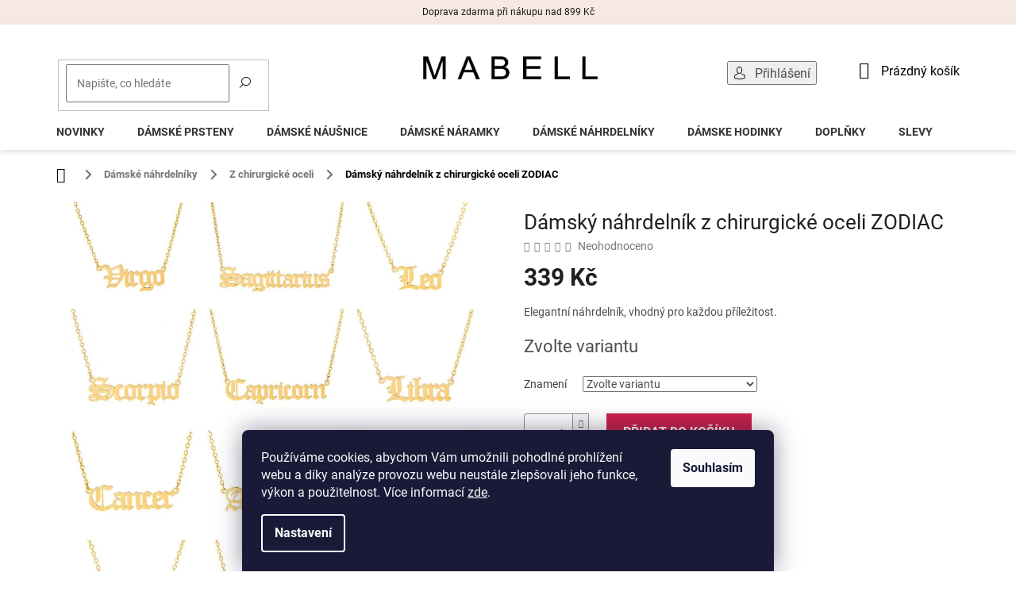

--- FILE ---
content_type: text/html; charset=utf-8
request_url: https://www.mabell.cz/damsky-nahrdelnik-z-chirurgicke-oceli-zodiac/
body_size: 32839
content:
<!doctype html><html lang="cs" dir="ltr" class="header-background-light external-fonts-loaded"><head><meta charset="utf-8" /><meta name="viewport" content="width=device-width,initial-scale=1" /><title>Dámský náhrdelník z chirurgické oceli ZODIAC | Mabell.cz</title><link rel="preconnect" href="https://cdn.myshoptet.com" /><link rel="dns-prefetch" href="https://cdn.myshoptet.com" /><link rel="preload" href="https://cdn.myshoptet.com/prj/dist/master/cms/libs/jquery/jquery-1.11.3.min.js" as="script" /><link href="https://cdn.myshoptet.com/prj/dist/master/cms/templates/frontend_templates/shared/css/font-face/roboto.css" rel="stylesheet"><link href="https://cdn.myshoptet.com/prj/dist/master/shop/dist/font-shoptet-11.css.62c94c7785ff2cea73b2.css" rel="stylesheet"><script>
dataLayer = [];
dataLayer.push({'shoptet' : {
    "pageId": 789,
    "pageType": "productDetail",
    "currency": "CZK",
    "currencyInfo": {
        "decimalSeparator": ",",
        "exchangeRate": 1,
        "priceDecimalPlaces": 2,
        "symbol": "K\u010d",
        "symbolLeft": 0,
        "thousandSeparator": " "
    },
    "language": "cs",
    "projectId": 456094,
    "product": {
        "id": 4386,
        "guid": "65e2c9f2-811c-11ed-89ba-121fa48e15df",
        "hasVariants": true,
        "codes": [
            {
                "code": "4173-RYB"
            },
            {
                "code": "4173-BYK"
            },
            {
                "code": "4173-BLI"
            },
            {
                "code": "4173-RAK"
            },
            {
                "code": "4173-LEV"
            },
            {
                "code": "4173-PAN"
            },
            {
                "code": "4173-VAH"
            },
            {
                "code": "4173-STR"
            },
            {
                "code": "4173-VOD"
            },
            {
                "code": "4173-BAR"
            },
            {
                "code": "4173-SKO"
            },
            {
                "code": "4173-KOZ"
            }
        ],
        "name": "D\u00e1msk\u00fd n\u00e1hrdeln\u00edk z chirurgick\u00e9 oceli ZODIAC",
        "appendix": "",
        "weight": 0,
        "currentCategory": "D\u00e1msk\u00e9 \u0161perky | D\u00e1msk\u00e9 n\u00e1hrdeln\u00edky | D\u00e1msk\u00e9 n\u00e1hrdeln\u00edky z chirurgick\u00e9 oceli",
        "currentCategoryGuid": "01757828-01ae-11ec-ae17-ecf4bbd79d2f",
        "defaultCategory": "D\u00e1msk\u00e9 \u0161perky | D\u00e1msk\u00e9 n\u00e1hrdeln\u00edky | D\u00e1msk\u00e9 n\u00e1hrdeln\u00edky z chirurgick\u00e9 oceli",
        "defaultCategoryGuid": "01757828-01ae-11ec-ae17-ecf4bbd79d2f",
        "currency": "CZK",
        "priceWithVat": 339
    },
    "stocks": [
        {
            "id": "ext",
            "title": "Sklad",
            "isDeliveryPoint": 0,
            "visibleOnEshop": 1
        }
    ],
    "cartInfo": {
        "id": null,
        "freeShipping": false,
        "freeShippingFrom": null,
        "leftToFreeGift": {
            "formattedPrice": "0 K\u010d",
            "priceLeft": 0
        },
        "freeGift": false,
        "leftToFreeShipping": {
            "priceLeft": null,
            "dependOnRegion": null,
            "formattedPrice": null
        },
        "discountCoupon": [],
        "getNoBillingShippingPrice": {
            "withoutVat": 0,
            "vat": 0,
            "withVat": 0
        },
        "cartItems": [],
        "taxMode": "ORDINARY"
    },
    "cart": [],
    "customer": {
        "priceRatio": 1,
        "priceListId": 1,
        "groupId": null,
        "registered": false,
        "mainAccount": false
    }
}});
dataLayer.push({'cookie_consent' : {
    "marketing": "denied",
    "analytics": "denied"
}});
document.addEventListener('DOMContentLoaded', function() {
    shoptet.consent.onAccept(function(agreements) {
        if (agreements.length == 0) {
            return;
        }
        dataLayer.push({
            'cookie_consent' : {
                'marketing' : (agreements.includes(shoptet.config.cookiesConsentOptPersonalisation)
                    ? 'granted' : 'denied'),
                'analytics': (agreements.includes(shoptet.config.cookiesConsentOptAnalytics)
                    ? 'granted' : 'denied')
            },
            'event': 'cookie_consent'
        });
    });
});
</script>
<meta property="og:type" content="website"><meta property="og:site_name" content="mabell.cz"><meta property="og:url" content="https://www.mabell.cz/damsky-nahrdelnik-z-chirurgicke-oceli-zodiac/"><meta property="og:title" content="Dámský náhrdelník z chirurgické oceli ZODIAC | Mabell.cz"><meta name="author" content="Mabell.cz"><meta name="web_author" content="Shoptet.cz"><meta name="dcterms.rightsHolder" content="www.mabell.cz"><meta name="robots" content="index,follow"><meta property="og:image" content="https://cdn.myshoptet.com/usr/www.mabell.cz/user/shop/big/4386-12_damsky-nahrdelnik-z-chirurgicke-oceli-zodiac-1.jpg?63a2e513"><meta property="og:description" content="Elegantní náhrdelník, vhodný pro každou příležitost. Udělejte si radost. ❤ Doručení do 24 hodin."><meta name="description" content="Elegantní náhrdelník, vhodný pro každou příležitost. Udělejte si radost. ❤ Doručení do 24 hodin."><meta name="google-site-verification" content="AHN9eIrRS_3lpWYEjdYEyCLqUsFOq1h7Ag2uEs5af3g"><meta property="product:price:amount" content="339"><meta property="product:price:currency" content="CZK"><style>:root {--color-primary: #000000;--color-primary-h: 0;--color-primary-s: 0%;--color-primary-l: 0%;--color-primary-hover: #000000;--color-primary-hover-h: 0;--color-primary-hover-s: 0%;--color-primary-hover-l: 0%;--color-secondary: #ca214a;--color-secondary-h: 345;--color-secondary-s: 72%;--color-secondary-l: 46%;--color-secondary-hover: #ca214a;--color-secondary-hover-h: 345;--color-secondary-hover-s: 72%;--color-secondary-hover-l: 46%;--color-tertiary: #000000;--color-tertiary-h: 0;--color-tertiary-s: 0%;--color-tertiary-l: 0%;--color-tertiary-hover: #000000;--color-tertiary-hover-h: 0;--color-tertiary-hover-s: 0%;--color-tertiary-hover-l: 0%;--color-header-background: #ffffff;--template-font: "Roboto";--template-headings-font: "Roboto";--header-background-url: url("[data-uri]");--cookies-notice-background: #1A1937;--cookies-notice-color: #F8FAFB;--cookies-notice-button-hover: #f5f5f5;--cookies-notice-link-hover: #27263f;--templates-update-management-preview-mode-content: "Náhled aktualizací šablony je aktivní pro váš prohlížeč."}</style>
    
    <link href="https://cdn.myshoptet.com/prj/dist/master/shop/dist/main-11.less.fcb4a42d7bd8a71b7ee2.css" rel="stylesheet" />
            <link href="https://cdn.myshoptet.com/prj/dist/master/shop/dist/flags-extra-simple-11.less.1892d7dce1b8bc0e4bd2.css" rel="stylesheet" />
        
    <script>var shoptet = shoptet || {};</script>
    <script src="https://cdn.myshoptet.com/prj/dist/master/shop/dist/main-3g-header.js.05f199e7fd2450312de2.js"></script>
<!-- User include --><!-- api 427(81) html code header -->
<link rel="stylesheet" href="https://cdn.myshoptet.com/usr/api2.dklab.cz/user/documents/_doplnky/instagram/456094/8/456094_8.css" type="text/css" /><style>
        :root {
            --dklab-instagram-header-color: #000000;  
            --dklab-instagram-header-background: #DDDDDD;  
            --dklab-instagram-font-weight: 400;
            --dklab-instagram-font-size: 120%;
            --dklab-instagram-logoUrl: url(https://cdn.myshoptet.com/usr/api2.dklab.cz/user/documents/_doplnky/instagram/img/logo-duha.png); 
            --dklab-instagram-logo-size-width: 25px;
            --dklab-instagram-logo-size-height: 25px;                        
            --dklab-instagram-hover-content: 0;                        
            --dklab-instagram-padding: 0px;                        
            --dklab-instagram-border-color: #888888;
            
        }
        </style>
<!-- api 706(352) html code header -->
<link rel="stylesheet" href="https://cdn.myshoptet.com/usr/api2.dklab.cz/user/documents/_doplnky/zalozky/456094/850/456094_850.css" type="text/css" /><style>
        :root {
            
        }
        </style>
<!-- api 1012(643) html code header -->
<style data-purpose="gopay-hiding-apple-pay">
	div[data-guid="33030c92-9b5f-11ef-8218-9237d29d7242"] {
		display: none
	}
</style>
<!-- service 409(63) html code header -->
<style>
#filters h4{cursor:pointer;}[class~=slider-wrapper],[class~=filter-section]{padding-left:0;}#filters h4{padding-left:13.5pt;}[class~=filter-section],[class~=slider-wrapper]{padding-bottom:0 !important;}#filters h4:before{position:absolute;}#filters h4:before{left:0;}[class~=filter-section],[class~=slider-wrapper]{padding-right:0;}#filters h4{padding-bottom:9pt;}#filters h4{padding-right:13.5pt;}#filters > .slider-wrapper,[class~=slider-wrapper] > div,.filter-sections form,[class~=slider-wrapper][class~=filter-section] > div,.razeni > form{display:none;}#filters h4:before,#filters .otevreny h4:before{content:"\e911";}#filters h4{padding-top:9pt;}[class~=filter-section],[class~=slider-wrapper]{padding-top:0 !important;}[class~=filter-section]{border-top-width:0 !important;}[class~=filter-section]{border-top-style:none !important;}[class~=filter-section]{border-top-color:currentColor !important;}#filters .otevreny h4:before,#filters h4:before{font-family:shoptet;}#filters h4{position:relative;}#filters h4{margin-left:0 !important;}[class~=filter-section]{border-image:none !important;}#filters h4{margin-bottom:0 !important;}#filters h4{margin-right:0 !important;}#filters h4{margin-top:0 !important;}#filters h4{border-top-width:.0625pc;}#filters h4{border-top-style:solid;}#filters h4{border-top-color:#e0e0e0;}[class~=slider-wrapper]{max-width:none;}[class~=otevreny] form,.slider-wrapper.otevreny > div,[class~=slider-wrapper][class~=otevreny] > div,.otevreny form{display:block;}#filters h4{border-image:none;}[class~=param-filter-top]{margin-bottom:.9375pc;}[class~=otevreny] form{margin-bottom:15pt;}[class~=slider-wrapper]{color:inherit;}#filters .otevreny h4:before{-webkit-transform:rotate(180deg);}[class~=slider-wrapper],#filters h4:before{background:none;}#filters h4:before{-webkit-transform:rotate(90deg);}#filters h4:before{-moz-transform:rotate(90deg);}[class~=param-filter-top] form{display:block !important;}#filters h4:before{-o-transform:rotate(90deg);}#filters h4:before{-ms-transform:rotate(90deg);}#filters h4:before{transform:rotate(90deg);}#filters h4:before{font-size:.104166667in;}#filters .otevreny h4:before{-moz-transform:rotate(180deg);}#filters .otevreny h4:before{-o-transform:rotate(180deg);}#filters h4:before{top:36%;}#filters .otevreny h4:before{-ms-transform:rotate(180deg);}#filters h4:before{height:auto;}#filters h4:before{width:auto;}#filters .otevreny h4:before{transform:rotate(180deg);}
@media screen and (max-width: 767px) {
.param-filter-top{padding-top: 15px;}
}
#content .filters-wrapper > div:first-of-type, #footer .filters-wrapper > div:first-of-type {text-align: left;}
.template-11.one-column-body .content .filter-sections{padding-top: 15px; padding-bottom: 15px;}
</style>
<!-- service 427(81) html code header -->
<link rel="stylesheet" href="https://cdn.myshoptet.com/usr/api2.dklab.cz/user/documents/_doplnky/instagram/font/instagramplus.css" type="text/css" />

<!-- service 1228(847) html code header -->
<link 
rel="stylesheet" 
href="https://cdn.myshoptet.com/usr/dmartini.myshoptet.com/user/documents/upload/dmartini/shop_rating/shop_rating.min.css?140"
data-author="Dominik Martini" 
data-author-web="dmartini.cz">
<!-- service 1603(1193) html code header -->
<style>
.mobile .p-thumbnail:not(.highlighted):hover::before {
    opacity: 0 !important;
}
</style>
<!-- service 1108(732) html code header -->
<style>
.faq-item label::before{display: none !important;}
.faq-item label + div{display: none;}
.faq-item input:checked + label + div{display: block;padding: 0 20px;}
.faq-item{border: 1px solid #dadada;margin-bottom: 12px;}
.faq-item label{margin: 0 !important;cursor: pointer;padding: 16px 52px 16px 20px !important;width: 100%;color: #222 !important;background-color: #fff;font-size: 20px;position: relative !important;display: inline-block;}
.faq-item:hover{box-shadow: 0 0 10px rgba(0,0,0,0.1);}
.faq-item label::after{content: "\e911" !important;font-family: shoptet !important;right: 20px;position: absolute !important;line-height: 1 !important;font-size: 14px !important;top: 50% !important;margin-top: -8px;-webkit-transform: rotate(180deg) !important;transform: rotate(180deg) !important;background: none !important;color: #222 !important;left: auto !important;}
.faq-item input:checked + label::after{-webkit-transform: rotate(0deg) !important;transform: rotate(0deg) !important;}
.faq-item:not(.not-last){margin-bottom: 12px;}
.faq-item input{display: none;}

body.template-04 .faq-item label::after {content: "\e620" !important;}
</style>
<!-- service 1908(1473) html code header -->
<script type="text/javascript">
    var eshop = {
        'host': 'www.mabell.cz',
        'projectId': 456094,
        'template': 'Classic',
        'lang': 'cs',
    };
</script>

<link href="https://cdn.myshoptet.com/usr/honzabartos.myshoptet.com/user/documents/style.css?v=292" rel="stylesheet"/>
<script src="https://cdn.myshoptet.com/usr/honzabartos.myshoptet.com/user/documents/script.js?v=298" type="text/javascript"></script>

<style>
.up-callout {
    background-color: rgba(33, 150, 243, 0.1); /* Soft info blue with transparency */
    border: 1px solid rgba(33, 150, 243, 0.3); /* Subtle blue border */
    border-radius: 8px; /* Rounded corners */
    padding: 15px 20px; /* Comfortable padding */
    box-shadow: 0 2px 5px rgba(0, 0, 0, 0.1); /* Subtle shadow for depth */
    max-width: 600px; /* Optional: Limits width for readability */
    margin: 20px auto; /* Centers the box with some spacing */
}

.up-callout p {
    margin: 0; /* Removes default paragraph margin */
    color: #333; /* Dark text for contrast */
    font-size: 16px; /* Readable font size */
    line-height: 1.5; /* Improves readability */
}
</style>
<!-- project html code header -->
<meta name="facebook-domain-verification" content="nfqzu0wt3riyonkr1jso1knr743nfc" />
<link type="text/css" rel="stylesheet" media="screen" href="/user/documents/upload/MojeUpravy/cartmobile.css?3" />
<link type="text/css" rel="stylesheet" media="screen" href="/user/documents/upload/MojeUpravy/cz11111144444.css?3" />
<link type="text/css" rel="stylesheet" media="screen" href="/user/documents/upload/MojeUpravy/CZhedernamobile.css?1" />
<link rel="stylesheet" href="https://www.mabell.cz/user/documents/upload/MojeUpravy/Straznypes/straznypes.css?v=4">

<!-- Webotvůrci.cz -->
<link href="/user/documents/upload/wt-styles.css?v=1.21" rel="stylesheet" />
<!-- /Webotvůrci.cz -->


<style>
@media (min-width: 768px) {
#header {
    padding: 10px;
    margin-bottom: 12px;
    background: white;
    box-shadow: 0px 0px 10px rgb(0 0 0 / 20%);
}
}

div.zlavatext {
padding-bottom: 20px;
}

.homepage-box.before-carousel {
    padding: 0px;
    border: 0px;
    background: transparent;
    margin-top: 20px;
}


div.doruceniNadpis {
		padding-top: 18px;
}

@media (min-width: 768px) {
.ordering-process #header {
    margin-bottom: 15px;
}
}

@media (min-width: 768px) {
div.cart-row>div.col-md-4 div.cart-content {
		border: 2px solid #737373;
}
}










@media screen and (min-width: 768px) {
.top-navigation-bar {
    padding-top: 0px !important;
    padding-bottom: 0px !important;
    background: white !important;
    border: 0px !important;
    font-size: 16px
}
}

@media screen and (min-width: 768px) {
.top-navigation-bar .container {
    position: relative;
}
}

@media screen and (min-width: 768px) {
.top-navigation-contacts {
    display: none !important;
}
}

@media screen and (min-width: 768px) {
.top-navigation-bar .top-navigation-menu {
    display: none !important;
}
}

@media screen and (min-width: 768px) {
.top-navigation-bar .top-navigation-tools {
    position: absolute;
    top: 46px;
    z-index: 60;
    right: 200px;
}

@media screen and (min-width: 768px) {
.top-nav-button-login:before, .top-nav-button-account:before {
    content: '\e922';
    font-family: 'shoptet';
    position: relative;
    top: 1px;
    padding-right: 11px;
    color: black;
}
}

@media screen and (min-width: 768px) {
.top-navigation-bar a, .top-navigation-bar .dropdown button {
    color: #000000;
}
}

@media (min-width: 992px) {
div.user-action-login.popup-widget.login-widget {
     top: 127px;
     margin-left: 160px;
}
}

@media (min-width: 992px) {
.popup-widget.login-widget::before {
    display: none;
}
}



@media screen and (min-width: 768px) {
#header .site-name {
    text-align: left;
    width: 220px;
    position: absolute;
    top: 30px;
    left: 50%;
    margin-left: -107px;
}
}

@media screen and (min-width: 768px) {
#header .search {
    flex: none;
    position: absolute;
    top: 34px;
    left: 20px;
    z-index: 53;
    width: 270px !important;
}
}

@media screen and (min-width: 768px) {
#header .search .form-control {
    height: 30px;
    padding: 7px 12px;
}
}

@media screen and (min-width: 768px) {
#header .search .btn {
    padding: 1px 9px 4px;
    height: 26px;
    top: 2px;
    right: 2px;
    background: white;
    color: black;
    border-color: white;
    font-size: 0px;
}
}
@media screen and (min-width: 768px) {
#header .search .btn:before {
    content: '\e920';
    font-family: 'shoptet';
    font-size: 14px;
}
}

@media screen and (min-width: 768px) {
#header .cart-count {
		flex: none;
    position: absolute;
    top: 37px;
    color: black;
    left: auto;
    right: 20px;
    font-size: 16px;
    text-transform: none;
}
}
@media screen and (min-width: 768px) {
.header-top .btn.cart-count::before {
    vertical-align: middle;
    position: relative;
    top: -1px;
    font-size: 22px;
    margin-right: 11px;
}
}
@media screen and (min-width: 768px) {
#navigation {
    height: 40px;
}
}
@media screen and (min-width: 768px) {
.navigation-in {
    background-color: white;
    border-top: 0px;
}
}



@media screen and (min-width: 768px) {
.navigation-in>ul>li>a {
    color: #343434;
    text-transform: uppercase;
    padding-top: 20px;
}
}

@media screen and (min-width: 768px) {
.navigation-in>ul>li {
    border-color: #ffffff !important;
}
}


.breadcrumbs {
    border: 0px;
    background-color: white;
    font-size: 90%;
    color: black;
    font-weight: 700;
    margin-bottom: -10px;
}
.breadcrumbs>span>a::before {
    display: none;
}
.breadcrumbs>span>a::after {
    width: 20px;
    height: 20px;
    transform: none;
    top: 50%;
    margin-top: -9px;
    display: block;
    right: -10px;
    content: '\e910';
    font-family: 'shoptet';
    text-align: center;
    line-height: 20px;
    background: white;
}

@media screen and (max-width: 1199px) {
#header .search {
    width: 200px !important;
}
}

@media screen and (max-width: 1199px) {
#header .site-name {
		width: 200px !important;
    margin-left: -100px;
}
}

@media screen and (max-width: 1199px) {
.top-navigation-bar .top-navigation-tools {
    right: 75px;
}
}






















@media (min-width: 1200px) {
#footer .site-name {
    display: none;
}
}

</style>


<style>
.flags-extra {
    position: absolute;
    bottom: 0;
    top: 24px;
    right: auto;
}
.flags-extra .flag {
    border-radius: 0%;
    width: 55px;
    height: 25px;
    background-color: #000;
}
@media (min-width: 768px) {
.p-image-wrapper .flags-extra .flag {
    width: 60px;
    height: 58px;
    border-radius: 50%;
}
}
.navigation-in ul li a b {
    font-weight: 510;
}

#cboxOverlay {
    opacity: 0.65;
    background-color: black;

}
button.btn.btn-xs.btn-default.CookiesOK {
		padding: 10px;
}

div.param-filter-top {
      display: none !important;
}

#category-filter-hover .filter-section:first-child {
    border-top-style: none;
}
span.category-appendix {
    display: none;
}
span.product-appendix {
    display: none;
}
.flag.flag-freeshipping {
     display: none;
}
</style>


<!-- /User include --><link rel="shortcut icon" href="/favicon.png" type="image/x-icon" /><link rel="canonical" href="https://www.mabell.cz/damsky-nahrdelnik-z-chirurgicke-oceli-zodiac/" />    <!-- Global site tag (gtag.js) - Google Analytics -->
    <script async src="https://www.googletagmanager.com/gtag/js?id=G-82D9RV1GCC"></script>
    <script>
        
        window.dataLayer = window.dataLayer || [];
        function gtag(){dataLayer.push(arguments);}
        

                    console.debug('default consent data');

            gtag('consent', 'default', {"ad_storage":"denied","analytics_storage":"denied","ad_user_data":"denied","ad_personalization":"denied","wait_for_update":500});
            dataLayer.push({
                'event': 'default_consent'
            });
        
        gtag('js', new Date());

                gtag('config', 'UA-138518095-2', { 'groups': "UA" });
        
                gtag('config', 'G-82D9RV1GCC', {"groups":"GA4","send_page_view":false,"content_group":"productDetail","currency":"CZK","page_language":"cs"});
        
                gtag('config', 'AW-10798864134', {"allow_enhanced_conversions":true});
        
        
        
        
        
                    gtag('event', 'page_view', {"send_to":"GA4","page_language":"cs","content_group":"productDetail","currency":"CZK"});
        
                gtag('set', 'currency', 'CZK');

        gtag('event', 'view_item', {
            "send_to": "UA",
            "items": [
                {
                    "id": "4173-RYB",
                    "name": "D\u00e1msk\u00fd n\u00e1hrdeln\u00edk z chirurgick\u00e9 oceli ZODIAC",
                    "category": "D\u00e1msk\u00e9 \u0161perky \/ D\u00e1msk\u00e9 n\u00e1hrdeln\u00edky \/ D\u00e1msk\u00e9 n\u00e1hrdeln\u00edky z chirurgick\u00e9 oceli",
                                                            "variant": "Ryby (Pisces)",
                                        "price": 280.17
                }
            ]
        });
        
        
        
        
        
                    gtag('event', 'view_item', {"send_to":"GA4","page_language":"cs","content_group":"productDetail","value":280.17000000000002,"currency":"CZK","items":[{"item_id":"4173-RYB","item_name":"D\u00e1msk\u00fd n\u00e1hrdeln\u00edk z chirurgick\u00e9 oceli ZODIAC","item_category":"D\u00e1msk\u00e9 \u0161perky","item_category2":"D\u00e1msk\u00e9 n\u00e1hrdeln\u00edky","item_category3":"D\u00e1msk\u00e9 n\u00e1hrdeln\u00edky z chirurgick\u00e9 oceli","item_variant":"4173-RYB~Ryby (Pisces)","price":280.17000000000002,"quantity":1,"index":0}]});
        
        
        
        
        
        
        
        document.addEventListener('DOMContentLoaded', function() {
            if (typeof shoptet.tracking !== 'undefined') {
                for (var id in shoptet.tracking.bannersList) {
                    gtag('event', 'view_promotion', {
                        "send_to": "UA",
                        "promotions": [
                            {
                                "id": shoptet.tracking.bannersList[id].id,
                                "name": shoptet.tracking.bannersList[id].name,
                                "position": shoptet.tracking.bannersList[id].position
                            }
                        ]
                    });
                }
            }

            shoptet.consent.onAccept(function(agreements) {
                if (agreements.length !== 0) {
                    console.debug('gtag consent accept');
                    var gtagConsentPayload =  {
                        'ad_storage': agreements.includes(shoptet.config.cookiesConsentOptPersonalisation)
                            ? 'granted' : 'denied',
                        'analytics_storage': agreements.includes(shoptet.config.cookiesConsentOptAnalytics)
                            ? 'granted' : 'denied',
                                                                                                'ad_user_data': agreements.includes(shoptet.config.cookiesConsentOptPersonalisation)
                            ? 'granted' : 'denied',
                        'ad_personalization': agreements.includes(shoptet.config.cookiesConsentOptPersonalisation)
                            ? 'granted' : 'denied',
                        };
                    console.debug('update consent data', gtagConsentPayload);
                    gtag('consent', 'update', gtagConsentPayload);
                    dataLayer.push(
                        { 'event': 'update_consent' }
                    );
                }
            });
        });
    </script>
<script>
    (function(t, r, a, c, k, i, n, g) { t['ROIDataObject'] = k;
    t[k]=t[k]||function(){ (t[k].q=t[k].q||[]).push(arguments) },t[k].c=i;n=r.createElement(a),
    g=r.getElementsByTagName(a)[0];n.async=1;n.src=c;g.parentNode.insertBefore(n,g)
    })(window, document, 'script', '//www.heureka.cz/ocm/sdk.js?source=shoptet&version=2&page=product_detail', 'heureka', 'cz');

    heureka('set_user_consent', 0);
</script>
</head><body class="desktop id-789 in-damske-nahrdelniky-z-chirurgicke-oceli template-11 type-product type-detail one-column-body columns-4 ums_forms_redesign--off ums_a11y_category_page--on ums_discussion_rating_forms--off ums_flags_display_unification--on ums_a11y_login--on mobile-header-version-0"><noscript>
    <style>
        #header {
            padding-top: 0;
            position: relative !important;
            top: 0;
        }
        .header-navigation {
            position: relative !important;
        }
        .overall-wrapper {
            margin: 0 !important;
        }
        body:not(.ready) {
            visibility: visible !important;
        }
    </style>
    <div class="no-javascript">
        <div class="no-javascript__title">Musíte změnit nastavení vašeho prohlížeče</div>
        <div class="no-javascript__text">Podívejte se na: <a href="https://www.google.com/support/bin/answer.py?answer=23852">Jak povolit JavaScript ve vašem prohlížeči</a>.</div>
        <div class="no-javascript__text">Pokud používáte software na blokování reklam, může být nutné povolit JavaScript z této stránky.</div>
        <div class="no-javascript__text">Děkujeme.</div>
    </div>
</noscript>

        <div id="fb-root"></div>
        <script>
            window.fbAsyncInit = function() {
                FB.init({
//                    appId            : 'your-app-id',
                    autoLogAppEvents : true,
                    xfbml            : true,
                    version          : 'v19.0'
                });
            };
        </script>
        <script async defer crossorigin="anonymous" src="https://connect.facebook.net/cs_CZ/sdk.js"></script>    <div class="siteCookies siteCookies--bottom siteCookies--dark js-siteCookies" role="dialog" data-testid="cookiesPopup" data-nosnippet>
        <div class="siteCookies__form">
            <div class="siteCookies__content">
                <div class="siteCookies__text">
                    Používáme cookies, abychom Vám umožnili pohodlné prohlížení webu a díky analýze provozu webu neustále zlepšovali jeho funkce, výkon a použitelnost. Více informací <a href="https://www.mabell.cz/informace-o-pouzivani-souboru-cookies/" target="\" _blank="" rel="\" noreferrer="">zde</a>.
                </div>
                <p class="siteCookies__links">
                    <button class="siteCookies__link js-cookies-settings" aria-label="Nastavení cookies" data-testid="cookiesSettings">Nastavení</button>
                </p>
            </div>
            <div class="siteCookies__buttonWrap">
                                <button class="siteCookies__button js-cookiesConsentSubmit" value="all" aria-label="Přijmout cookies" data-testid="buttonCookiesAccept">Souhlasím</button>
            </div>
        </div>
        <script>
            document.addEventListener("DOMContentLoaded", () => {
                const siteCookies = document.querySelector('.js-siteCookies');
                document.addEventListener("scroll", shoptet.common.throttle(() => {
                    const st = document.documentElement.scrollTop;
                    if (st > 1) {
                        siteCookies.classList.add('siteCookies--scrolled');
                    } else {
                        siteCookies.classList.remove('siteCookies--scrolled');
                    }
                }, 100));
            });
        </script>
    </div>
<a href="#content" class="skip-link sr-only">Přejít na obsah</a><div class="overall-wrapper"><div class="site-msg information"><div class="container"><div class="text">Doprava zdarma při nákupu nad 899 Kč</div><div class="close js-close-information-msg"></div></div></div><div class="user-action"><div class="container">
    <div class="user-action-in">
                    <div id="login" class="user-action-login popup-widget login-widget" role="dialog" aria-labelledby="loginHeading">
        <div class="popup-widget-inner">
                            <h2 id="loginHeading">Přihlášení k vašemu účtu</h2><div id="customerLogin"><form action="/action/Customer/Login/" method="post" id="formLoginIncluded" class="csrf-enabled formLogin" data-testid="formLogin"><input type="hidden" name="referer" value="" /><div class="form-group"><div class="input-wrapper email js-validated-element-wrapper no-label"><input type="email" name="email" class="form-control" autofocus placeholder="E-mailová adresa (např. jan@novak.cz)" data-testid="inputEmail" autocomplete="email" required /></div></div><div class="form-group"><div class="input-wrapper password js-validated-element-wrapper no-label"><input type="password" name="password" class="form-control" placeholder="Heslo" data-testid="inputPassword" autocomplete="current-password" required /><span class="no-display">Nemůžete vyplnit toto pole</span><input type="text" name="surname" value="" class="no-display" /></div></div><div class="form-group"><div class="login-wrapper"><button type="submit" class="btn btn-secondary btn-text btn-login" data-testid="buttonSubmit">Přihlásit se</button><div class="password-helper"><a href="/registrace/" data-testid="signup" rel="nofollow">Nová registrace</a><a href="/klient/zapomenute-heslo/" rel="nofollow">Zapomenuté heslo</a></div></div></div></form>
</div>                    </div>
    </div>

                            <div id="cart-widget" class="user-action-cart popup-widget cart-widget loader-wrapper" data-testid="popupCartWidget" role="dialog" aria-hidden="true">
    <div class="popup-widget-inner cart-widget-inner place-cart-here">
        <div class="loader-overlay">
            <div class="loader"></div>
        </div>
    </div>

    <div class="cart-widget-button">
        <a href="/kosik/" class="btn btn-conversion" id="continue-order-button" rel="nofollow" data-testid="buttonNextStep">Pokračovat do košíku</a>
    </div>
</div>
            </div>
</div>
</div><div class="top-navigation-bar" data-testid="topNavigationBar">

    <div class="container">

        <div class="top-navigation-contacts">
            <strong>Zákaznická podpora:</strong><a href="mailto:info@mabell.cz" class="project-email" data-testid="contactboxEmail"><span>info@mabell.cz</span></a>        </div>

                            <div class="top-navigation-menu">
                <div class="top-navigation-menu-trigger"></div>
                <ul class="top-navigation-bar-menu">
                                            <li class="top-navigation-menu-item-783">
                            <a href="/kontakty/">Kontakty</a>
                        </li>
                                            <li class="top-navigation-menu-item-780">
                            <a href="/doprava-platba/">Doprava a platba</a>
                        </li>
                                            <li class="top-navigation-menu-item-858">
                            <a href="/sledovani-zasilky/">Sledování zásilky</a>
                        </li>
                                            <li class="top-navigation-menu-item-837">
                            <a href="/reklamace-vraceni-zbozi/">Reklamace a vrácení zboží</a>
                        </li>
                                            <li class="top-navigation-menu-item-852">
                            <a href="/obchodni-podminky/">Obchodní podmínky</a>
                        </li>
                                            <li class="top-navigation-menu-item-691">
                            <a href="/podminky-ochrany-osobnich-udaju/">Podmínky ochrany osobních údajů </a>
                        </li>
                                    </ul>
                <ul class="top-navigation-bar-menu-helper"></ul>
            </div>
        
        <div class="top-navigation-tools">
            <div class="responsive-tools">
                <a href="#" class="toggle-window" data-target="search" aria-label="Hledat" data-testid="linkSearchIcon"></a>
                                                            <a href="#" class="toggle-window" data-target="login"></a>
                                                    <a href="#" class="toggle-window" data-target="navigation" aria-label="Menu" data-testid="hamburgerMenu"></a>
            </div>
                        <button class="top-nav-button top-nav-button-login toggle-window" type="button" data-target="login" aria-haspopup="dialog" aria-controls="login" aria-expanded="false" data-testid="signin"><span>Přihlášení</span></button>        </div>

    </div>

</div>
<header id="header"><div class="container navigation-wrapper">
    <div class="header-top">
        <div class="site-name-wrapper">
            <div class="site-name"><a href="/" data-testid="linkWebsiteLogo"><img src="https://cdn.myshoptet.com/usr/www.mabell.cz/user/logos/mabell_logo.png" alt="Mabell.cz" fetchpriority="low" /></a></div>        </div>
        <div class="search" itemscope itemtype="https://schema.org/WebSite">
            <meta itemprop="headline" content="Dámské náhrdelníky z chirurgické oceli"/><meta itemprop="url" content="https://www.mabell.cz"/><meta itemprop="text" content="Elegantní náhrdelník, vhodný pro každou příležitost. Udělejte si radost. ❤ Doručení do 24 hodin."/>            <form action="/action/ProductSearch/prepareString/" method="post"
    id="formSearchForm" class="search-form compact-form js-search-main"
    itemprop="potentialAction" itemscope itemtype="https://schema.org/SearchAction" data-testid="searchForm">
    <fieldset>
        <meta itemprop="target"
            content="https://www.mabell.cz/vyhledavani/?string={string}"/>
        <input type="hidden" name="language" value="cs"/>
        
            
<input
    type="search"
    name="string"
        class="query-input form-control search-input js-search-input"
    placeholder="Napište, co hledáte"
    autocomplete="off"
    required
    itemprop="query-input"
    aria-label="Vyhledávání"
    data-testid="searchInput"
>
            <button type="submit" class="btn btn-default" data-testid="searchBtn">Hledat</button>
        
    </fieldset>
</form>
        </div>
        <div class="navigation-buttons">
                
    <a href="/kosik/" class="btn btn-icon toggle-window cart-count" data-target="cart" data-hover="true" data-redirect="true" data-testid="headerCart" rel="nofollow" aria-haspopup="dialog" aria-expanded="false" aria-controls="cart-widget">
        
                <span class="sr-only">Nákupní košík</span>
        
            <span class="cart-price visible-lg-inline-block" data-testid="headerCartPrice">
                                    Prázdný košík                            </span>
        
    
            </a>
        </div>
    </div>
    <nav id="navigation" aria-label="Hlavní menu" data-collapsible="true"><div class="navigation-in menu"><ul class="menu-level-1" role="menubar" data-testid="headerMenuItems"><li class="menu-item-849" role="none"><a href="/novinky/" data-testid="headerMenuItem" role="menuitem" aria-expanded="false"><b>Novinky</b></a></li>
<li class="menu-item-765 ext" role="none"><a href="/damske-prsteny/" data-testid="headerMenuItem" role="menuitem" aria-haspopup="true" aria-expanded="false"><b>Dámské prsteny</b><span class="submenu-arrow"></span></a><ul class="menu-level-2" aria-label="Dámské prsteny" tabindex="-1" role="menu"><li class="menu-item-774" role="none"><div class="menu-no-image"><a href="/damske-stribrne-prsteny/" data-testid="headerMenuItem" role="menuitem"><span>Stříbrné</span></a>
                        </div></li><li class="menu-item-768" role="none"><div class="menu-no-image"><a href="/damske-prsteny-z-chirurgicke-oceli/" data-testid="headerMenuItem" role="menuitem"><span>Z chirurgické oceli</span></a>
                        </div></li></ul></li>
<li class="menu-item-715 ext" role="none"><a href="/damske-nausnice/" data-testid="headerMenuItem" role="menuitem" aria-haspopup="true" aria-expanded="false"><b>Dámské náušnice</b><span class="submenu-arrow"></span></a><ul class="menu-level-2" aria-label="Dámské náušnice" tabindex="-1" role="menu"><li class="menu-item-747" role="none"><div class="menu-no-image"><a href="/damske-stribrne-nausnice/" data-testid="headerMenuItem" role="menuitem"><span>Stříbrné</span></a>
                        </div></li><li class="menu-item-738" role="none"><div class="menu-no-image"><a href="/damske-nausnice-z-chirurgicke-oceli/" data-testid="headerMenuItem" role="menuitem"><span>Z chirurgické oceli</span></a>
                        </div></li></ul></li>
<li class="menu-item-718 ext" role="none"><a href="/damske-naramky/" data-testid="headerMenuItem" role="menuitem" aria-haspopup="true" aria-expanded="false"><b>Dámské náramky</b><span class="submenu-arrow"></span></a><ul class="menu-level-2" aria-label="Dámské náramky" tabindex="-1" role="menu"><li class="menu-item-753" role="none"><div class="menu-no-image"><a href="/damske-stribrne-naramky/" data-testid="headerMenuItem" role="menuitem"><span>Stříbrné</span></a>
                        </div></li><li class="menu-item-759" role="none"><div class="menu-no-image"><a href="/damske-naramky-z-chirurgicke-oceli/" data-testid="headerMenuItem" role="menuitem"><span>Z chirurgické oceli</span></a>
                        </div></li><li class="menu-item-831" role="none"><div class="menu-no-image"><a href="/naramky-na-nohu/" data-testid="headerMenuItem" role="menuitem"><span>Náramky na nohu</span></a>
                        </div></li></ul></li>
<li class="menu-item-721 ext" role="none"><a href="/damske-nahrdelniky/" data-testid="headerMenuItem" role="menuitem" aria-haspopup="true" aria-expanded="false"><b>Dámské náhrdelníky</b><span class="submenu-arrow"></span></a><ul class="menu-level-2" aria-label="Dámské náhrdelníky" tabindex="-1" role="menu"><li class="menu-item-789 active" role="none"><div class="menu-no-image"><a href="/damske-nahrdelniky-z-chirurgicke-oceli/" data-testid="headerMenuItem" role="menuitem"><span>Z chirurgické oceli</span></a>
                        </div></li><li class="menu-item-792" role="none"><div class="menu-no-image"><a href="/damske-stribrne-nahrdelniky/" data-testid="headerMenuItem" role="menuitem"><span>Stříbrné</span></a>
                        </div></li></ul></li>
<li class="menu-item-795" role="none"><a href="/damske-hodinky/" data-testid="headerMenuItem" role="menuitem" aria-expanded="false"><b>Dámske hodinky</b></a></li>
<li class="menu-item-864" role="none"><a href="/doplnky/" data-testid="headerMenuItem" role="menuitem" aria-expanded="false"><b>Doplňky</b></a></li>
<li class="menu-item-807" role="none"><a href="/slevy/" data-testid="headerMenuItem" role="menuitem" aria-expanded="false"><b>Slevy</b></a></li>
</ul></div><span class="navigation-close"></span></nav><div class="menu-helper" data-testid="hamburgerMenu"><span>Více</span></div>
</div></header><!-- / header -->


                    <div class="container breadcrumbs-wrapper">
            <div class="breadcrumbs navigation-home-icon-wrapper" itemscope itemtype="https://schema.org/BreadcrumbList">
                                                                            <span id="navigation-first" data-basetitle="Mabell.cz" itemprop="itemListElement" itemscope itemtype="https://schema.org/ListItem">
                <a href="/" itemprop="item" class="navigation-home-icon"><span class="sr-only" itemprop="name">Domů</span></a>
                <span class="navigation-bullet">/</span>
                <meta itemprop="position" content="1" />
            </span>
                                <span id="navigation-1" itemprop="itemListElement" itemscope itemtype="https://schema.org/ListItem">
                <a href="/damske-nahrdelniky/" itemprop="item" data-testid="breadcrumbsSecondLevel"><span itemprop="name">Dámské náhrdelníky</span></a>
                <span class="navigation-bullet">/</span>
                <meta itemprop="position" content="2" />
            </span>
                                <span id="navigation-2" itemprop="itemListElement" itemscope itemtype="https://schema.org/ListItem">
                <a href="/damske-nahrdelniky-z-chirurgicke-oceli/" itemprop="item" data-testid="breadcrumbsSecondLevel"><span itemprop="name">Z chirurgické oceli</span></a>
                <span class="navigation-bullet">/</span>
                <meta itemprop="position" content="3" />
            </span>
                                            <span id="navigation-3" itemprop="itemListElement" itemscope itemtype="https://schema.org/ListItem" data-testid="breadcrumbsLastLevel">
                <meta itemprop="item" content="https://www.mabell.cz/damsky-nahrdelnik-z-chirurgicke-oceli-zodiac/" />
                <meta itemprop="position" content="4" />
                <span itemprop="name" data-title="Dámský náhrdelník z chirurgické oceli ZODIAC">Dámský náhrdelník z chirurgické oceli ZODIAC <span class="appendix"></span></span>
            </span>
            </div>
        </div>
    
<div id="content-wrapper" class="container content-wrapper">
    
    <div class="content-wrapper-in">
                <main id="content" class="content wide">
                                                        <script>
            
            var shoptet = shoptet || {};
            shoptet.variantsUnavailable = shoptet.variantsUnavailable || {};
            
            shoptet.variantsUnavailable.availableVariantsResource = ["51-303","51-309","51-312","51-315","51-318","51-321","51-324","51-336","51-339","51-342","51-345","51-348"]
        </script>
                                                                                                                                                                                                                                                                                                                                                            
<div class="p-detail" itemscope itemtype="https://schema.org/Product">

    
    <meta itemprop="name" content="Dámský náhrdelník z chirurgické oceli ZODIAC" />
    <meta itemprop="category" content="Úvodní stránka &gt; Dámské náhrdelníky &gt; Z chirurgické oceli &gt; Dámský náhrdelník z chirurgické oceli ZODIAC" />
    <meta itemprop="url" content="https://www.mabell.cz/damsky-nahrdelnik-z-chirurgicke-oceli-zodiac/" />
    <meta itemprop="image" content="https://cdn.myshoptet.com/usr/www.mabell.cz/user/shop/big/4386-12_damsky-nahrdelnik-z-chirurgicke-oceli-zodiac-1.jpg?63a2e513" />
            <meta itemprop="description" content="Elegantní náhrdelník, vhodný pro každou příležitost." />
                                                                                                                                                                                                                                                                        
        <div class="p-detail-inner">

        <div class="p-detail-inner-header">
            <h1>
                  Dámský náhrdelník z chirurgické oceli ZODIAC            </h1>

                    </div>

        <form action="/action/Cart/addCartItem/" method="post" id="product-detail-form" class="pr-action csrf-enabled" data-testid="formProduct">

            <meta itemprop="productID" content="4386" /><meta itemprop="identifier" content="65e2c9f2-811c-11ed-89ba-121fa48e15df" /><span itemprop="offers" itemscope itemtype="https://schema.org/Offer"><meta itemprop="sku" content="4173-RYB" /><link itemprop="availability" href="https://schema.org/InStock" /><meta itemprop="url" content="https://www.mabell.cz/damsky-nahrdelnik-z-chirurgicke-oceli-zodiac/" /><meta itemprop="price" content="339.00" /><meta itemprop="priceCurrency" content="CZK" /><link itemprop="itemCondition" href="https://schema.org/NewCondition" /><meta itemprop="warranty" content="2 roky" /></span><span itemprop="offers" itemscope itemtype="https://schema.org/Offer"><meta itemprop="sku" content="4173-BYK" /><link itemprop="availability" href="https://schema.org/InStock" /><meta itemprop="url" content="https://www.mabell.cz/damsky-nahrdelnik-z-chirurgicke-oceli-zodiac/" /><meta itemprop="price" content="339.00" /><meta itemprop="priceCurrency" content="CZK" /><link itemprop="itemCondition" href="https://schema.org/NewCondition" /><meta itemprop="warranty" content="2 roky" /></span><span itemprop="offers" itemscope itemtype="https://schema.org/Offer"><meta itemprop="sku" content="4173-BLI" /><link itemprop="availability" href="https://schema.org/InStock" /><meta itemprop="url" content="https://www.mabell.cz/damsky-nahrdelnik-z-chirurgicke-oceli-zodiac/" /><meta itemprop="price" content="339.00" /><meta itemprop="priceCurrency" content="CZK" /><link itemprop="itemCondition" href="https://schema.org/NewCondition" /><meta itemprop="warranty" content="2 roky" /></span><span itemprop="offers" itemscope itemtype="https://schema.org/Offer"><meta itemprop="sku" content="4173-RAK" /><link itemprop="availability" href="https://schema.org/InStock" /><meta itemprop="url" content="https://www.mabell.cz/damsky-nahrdelnik-z-chirurgicke-oceli-zodiac/" /><meta itemprop="price" content="339.00" /><meta itemprop="priceCurrency" content="CZK" /><link itemprop="itemCondition" href="https://schema.org/NewCondition" /><meta itemprop="warranty" content="2 roky" /></span><span itemprop="offers" itemscope itemtype="https://schema.org/Offer"><meta itemprop="sku" content="4173-LEV" /><link itemprop="availability" href="https://schema.org/InStock" /><meta itemprop="url" content="https://www.mabell.cz/damsky-nahrdelnik-z-chirurgicke-oceli-zodiac/" /><meta itemprop="price" content="339.00" /><meta itemprop="priceCurrency" content="CZK" /><link itemprop="itemCondition" href="https://schema.org/NewCondition" /><meta itemprop="warranty" content="2 roky" /></span><span itemprop="offers" itemscope itemtype="https://schema.org/Offer"><meta itemprop="sku" content="4173-PAN" /><link itemprop="availability" href="https://schema.org/InStock" /><meta itemprop="url" content="https://www.mabell.cz/damsky-nahrdelnik-z-chirurgicke-oceli-zodiac/" /><meta itemprop="price" content="339.00" /><meta itemprop="priceCurrency" content="CZK" /><link itemprop="itemCondition" href="https://schema.org/NewCondition" /><meta itemprop="warranty" content="2 roky" /></span><span itemprop="offers" itemscope itemtype="https://schema.org/Offer"><meta itemprop="sku" content="4173-VAH" /><link itemprop="availability" href="https://schema.org/InStock" /><meta itemprop="url" content="https://www.mabell.cz/damsky-nahrdelnik-z-chirurgicke-oceli-zodiac/" /><meta itemprop="price" content="339.00" /><meta itemprop="priceCurrency" content="CZK" /><link itemprop="itemCondition" href="https://schema.org/NewCondition" /><meta itemprop="warranty" content="2 roky" /></span><span itemprop="offers" itemscope itemtype="https://schema.org/Offer"><meta itemprop="sku" content="4173-VOD" /><link itemprop="availability" href="https://schema.org/InStock" /><meta itemprop="url" content="https://www.mabell.cz/damsky-nahrdelnik-z-chirurgicke-oceli-zodiac/" /><meta itemprop="price" content="339.00" /><meta itemprop="priceCurrency" content="CZK" /><link itemprop="itemCondition" href="https://schema.org/NewCondition" /><meta itemprop="warranty" content="2 roky" /></span><span itemprop="offers" itemscope itemtype="https://schema.org/Offer"><meta itemprop="sku" content="4173-BAR" /><link itemprop="availability" href="https://schema.org/InStock" /><meta itemprop="url" content="https://www.mabell.cz/damsky-nahrdelnik-z-chirurgicke-oceli-zodiac/" /><meta itemprop="price" content="339.00" /><meta itemprop="priceCurrency" content="CZK" /><link itemprop="itemCondition" href="https://schema.org/NewCondition" /><meta itemprop="warranty" content="2 roky" /></span><span itemprop="offers" itemscope itemtype="https://schema.org/Offer"><meta itemprop="sku" content="4173-SKO" /><link itemprop="availability" href="https://schema.org/InStock" /><meta itemprop="url" content="https://www.mabell.cz/damsky-nahrdelnik-z-chirurgicke-oceli-zodiac/" /><meta itemprop="price" content="339.00" /><meta itemprop="priceCurrency" content="CZK" /><link itemprop="itemCondition" href="https://schema.org/NewCondition" /><meta itemprop="warranty" content="2 roky" /></span><span itemprop="offers" itemscope itemtype="https://schema.org/Offer"><meta itemprop="sku" content="4173-KOZ" /><link itemprop="availability" href="https://schema.org/InStock" /><meta itemprop="url" content="https://www.mabell.cz/damsky-nahrdelnik-z-chirurgicke-oceli-zodiac/" /><meta itemprop="price" content="339.00" /><meta itemprop="priceCurrency" content="CZK" /><link itemprop="itemCondition" href="https://schema.org/NewCondition" /><meta itemprop="warranty" content="2 roky" /></span><span itemprop="offers" itemscope itemtype="https://schema.org/Offer"><meta itemprop="sku" content="4173-STR" /><link itemprop="availability" href="https://schema.org/InStock" /><meta itemprop="url" content="https://www.mabell.cz/damsky-nahrdelnik-z-chirurgicke-oceli-zodiac/" /><meta itemprop="price" content="339.00" /><meta itemprop="priceCurrency" content="CZK" /><link itemprop="itemCondition" href="https://schema.org/NewCondition" /><meta itemprop="warranty" content="2 roky" /></span><input type="hidden" name="productId" value="4386" /><input type="hidden" name="priceId" value="7767" /><input type="hidden" name="language" value="cs" />

            <div class="row product-top">

                <div class="col-xs-12">

                    <div class="p-detail-info">
                        
                                    <div class="stars-wrapper">
                
<span class="stars star-list">
                                                <a class="star star-off show-tooltip show-ratings" title="            Hodnocení:
            Neohodnoceno    &lt;br /&gt;
                    Pro možnost hodnocení se prosím přihlašte            "
                   href="#ratingTab" data-toggle="tab" data-external="1" data-force-scroll="1"></a>
                    
                                                <a class="star star-off show-tooltip show-ratings" title="            Hodnocení:
            Neohodnoceno    &lt;br /&gt;
                    Pro možnost hodnocení se prosím přihlašte            "
                   href="#ratingTab" data-toggle="tab" data-external="1" data-force-scroll="1"></a>
                    
                                                <a class="star star-off show-tooltip show-ratings" title="            Hodnocení:
            Neohodnoceno    &lt;br /&gt;
                    Pro možnost hodnocení se prosím přihlašte            "
                   href="#ratingTab" data-toggle="tab" data-external="1" data-force-scroll="1"></a>
                    
                                                <a class="star star-off show-tooltip show-ratings" title="            Hodnocení:
            Neohodnoceno    &lt;br /&gt;
                    Pro možnost hodnocení se prosím přihlašte            "
                   href="#ratingTab" data-toggle="tab" data-external="1" data-force-scroll="1"></a>
                    
                                                <a class="star star-off show-tooltip show-ratings" title="            Hodnocení:
            Neohodnoceno    &lt;br /&gt;
                    Pro možnost hodnocení se prosím přihlašte            "
                   href="#ratingTab" data-toggle="tab" data-external="1" data-force-scroll="1"></a>
                    
    </span>
            <a class="stars-label" href="#ratingTab" data-toggle="tab" data-external="1" data-force-scroll="1">
                                Neohodnoceno                    </a>
        </div>
    
                        
                    </div>

                </div>

                <div class="col-xs-12 col-lg-6 p-image-wrapper">

                    
                    <div class="p-image" style="" data-testid="mainImage">

                        

    


                        

<a href="https://cdn.myshoptet.com/usr/www.mabell.cz/user/shop/big/4386-12_damsky-nahrdelnik-z-chirurgicke-oceli-zodiac-1.jpg?63a2e513" class="p-main-image"><img src="https://cdn.myshoptet.com/usr/www.mabell.cz/user/shop/big/4386-12_damsky-nahrdelnik-z-chirurgicke-oceli-zodiac-1.jpg?63a2e513" alt="Dámský náhrdelník z chirurgické oceli ZODIAC 1" width="1024" height="1024"  fetchpriority="high" />
</a>                    </div>

                    
    <div class="p-thumbnails-wrapper">

        <div class="p-thumbnails">

            <div class="p-thumbnails-inner">

                <div>
                                                                                        <a href="https://cdn.myshoptet.com/usr/www.mabell.cz/user/shop/big/4386-12_damsky-nahrdelnik-z-chirurgicke-oceli-zodiac-1.jpg?63a2e513" class="p-thumbnail highlighted">
                            <img src="data:image/svg+xml,%3Csvg%20width%3D%22100%22%20height%3D%22100%22%20xmlns%3D%22http%3A%2F%2Fwww.w3.org%2F2000%2Fsvg%22%3E%3C%2Fsvg%3E" alt="Dámský náhrdelník z chirurgické oceli ZODIAC 1" width="100" height="100"  data-src="https://cdn.myshoptet.com/usr/www.mabell.cz/user/shop/related/4386-12_damsky-nahrdelnik-z-chirurgicke-oceli-zodiac-1.jpg?63a2e513" fetchpriority="low" />
                        </a>
                        <a href="https://cdn.myshoptet.com/usr/www.mabell.cz/user/shop/big/4386-12_damsky-nahrdelnik-z-chirurgicke-oceli-zodiac-1.jpg?63a2e513" class="cbox-gal" data-gallery="lightbox[gallery]" data-alt="Dámský náhrdelník z chirurgické oceli ZODIAC 1"></a>
                                                                    <a href="https://cdn.myshoptet.com/usr/www.mabell.cz/user/shop/big/4386-17_damsky-nahrdelnik-z-chirurgicke-oceli-zodiac-2.jpg?6708fcba" class="p-thumbnail">
                            <img src="data:image/svg+xml,%3Csvg%20width%3D%22100%22%20height%3D%22100%22%20xmlns%3D%22http%3A%2F%2Fwww.w3.org%2F2000%2Fsvg%22%3E%3C%2Fsvg%3E" alt="Dámský náhrdelník z chirurgické oceli ZODIAC 2" width="100" height="100"  data-src="https://cdn.myshoptet.com/usr/www.mabell.cz/user/shop/related/4386-17_damsky-nahrdelnik-z-chirurgicke-oceli-zodiac-2.jpg?6708fcba" fetchpriority="low" />
                        </a>
                        <a href="https://cdn.myshoptet.com/usr/www.mabell.cz/user/shop/big/4386-17_damsky-nahrdelnik-z-chirurgicke-oceli-zodiac-2.jpg?6708fcba" class="cbox-gal" data-gallery="lightbox[gallery]" data-alt="Dámský náhrdelník z chirurgické oceli ZODIAC 2"></a>
                                                                    <a href="https://cdn.myshoptet.com/usr/www.mabell.cz/user/shop/big/4386-18_damsky-nahrdelnik-z-chirurgicke-oceli-zodiac-3.jpg?6708fcba" class="p-thumbnail">
                            <img src="data:image/svg+xml,%3Csvg%20width%3D%22100%22%20height%3D%22100%22%20xmlns%3D%22http%3A%2F%2Fwww.w3.org%2F2000%2Fsvg%22%3E%3C%2Fsvg%3E" alt="Dámský náhrdelník z chirurgické oceli ZODIAC 3" width="100" height="100"  data-src="https://cdn.myshoptet.com/usr/www.mabell.cz/user/shop/related/4386-18_damsky-nahrdelnik-z-chirurgicke-oceli-zodiac-3.jpg?6708fcba" fetchpriority="low" />
                        </a>
                        <a href="https://cdn.myshoptet.com/usr/www.mabell.cz/user/shop/big/4386-18_damsky-nahrdelnik-z-chirurgicke-oceli-zodiac-3.jpg?6708fcba" class="cbox-gal" data-gallery="lightbox[gallery]" data-alt="Dámský náhrdelník z chirurgické oceli ZODIAC 3"></a>
                                                                    <a href="https://cdn.myshoptet.com/usr/www.mabell.cz/user/shop/big/4386-16_damsky-nahrdelnik-z-chirurgicke-oceli-zodiac-4.jpg?6708fcb9" class="p-thumbnail">
                            <img src="data:image/svg+xml,%3Csvg%20width%3D%22100%22%20height%3D%22100%22%20xmlns%3D%22http%3A%2F%2Fwww.w3.org%2F2000%2Fsvg%22%3E%3C%2Fsvg%3E" alt="Dámský náhrdelník z chirurgické oceli ZODIAC 4" width="100" height="100"  data-src="https://cdn.myshoptet.com/usr/www.mabell.cz/user/shop/related/4386-16_damsky-nahrdelnik-z-chirurgicke-oceli-zodiac-4.jpg?6708fcb9" fetchpriority="low" />
                        </a>
                        <a href="https://cdn.myshoptet.com/usr/www.mabell.cz/user/shop/big/4386-16_damsky-nahrdelnik-z-chirurgicke-oceli-zodiac-4.jpg?6708fcb9" class="cbox-gal" data-gallery="lightbox[gallery]" data-alt="Dámský náhrdelník z chirurgické oceli ZODIAC 4"></a>
                                                                    <a href="https://cdn.myshoptet.com/usr/www.mabell.cz/user/shop/big/4386-14_damsky-nahrdelnik-z-chirurgicke-oceli-zodiac-5.jpg?63a2e52e" class="p-thumbnail">
                            <img src="data:image/svg+xml,%3Csvg%20width%3D%22100%22%20height%3D%22100%22%20xmlns%3D%22http%3A%2F%2Fwww.w3.org%2F2000%2Fsvg%22%3E%3C%2Fsvg%3E" alt="Dámský náhrdelník z chirurgické oceli ZODIAC 5" width="100" height="100"  data-src="https://cdn.myshoptet.com/usr/www.mabell.cz/user/shop/related/4386-14_damsky-nahrdelnik-z-chirurgicke-oceli-zodiac-5.jpg?63a2e52e" fetchpriority="low" />
                        </a>
                        <a href="https://cdn.myshoptet.com/usr/www.mabell.cz/user/shop/big/4386-14_damsky-nahrdelnik-z-chirurgicke-oceli-zodiac-5.jpg?63a2e52e" class="cbox-gal" data-gallery="lightbox[gallery]" data-alt="Dámský náhrdelník z chirurgické oceli ZODIAC 5"></a>
                                                                    <a href="https://cdn.myshoptet.com/usr/www.mabell.cz/user/shop/big/4386-13_damsky-nahrdelnik-z-chirurgicke-oceli-zodiac-6.jpg?63a2e52d" class="p-thumbnail">
                            <img src="data:image/svg+xml,%3Csvg%20width%3D%22100%22%20height%3D%22100%22%20xmlns%3D%22http%3A%2F%2Fwww.w3.org%2F2000%2Fsvg%22%3E%3C%2Fsvg%3E" alt="Dámský náhrdelník z chirurgické oceli ZODIAC 6" width="100" height="100"  data-src="https://cdn.myshoptet.com/usr/www.mabell.cz/user/shop/related/4386-13_damsky-nahrdelnik-z-chirurgicke-oceli-zodiac-6.jpg?63a2e52d" fetchpriority="low" />
                        </a>
                        <a href="https://cdn.myshoptet.com/usr/www.mabell.cz/user/shop/big/4386-13_damsky-nahrdelnik-z-chirurgicke-oceli-zodiac-6.jpg?63a2e52d" class="cbox-gal" data-gallery="lightbox[gallery]" data-alt="Dámský náhrdelník z chirurgické oceli ZODIAC 6"></a>
                                                                    <a href="https://cdn.myshoptet.com/usr/www.mabell.cz/user/shop/big/4386-15_damsky-nahrdelnik-z-chirurgicke-oceli-zodiac-7.jpg?63a2e52e" class="p-thumbnail">
                            <img src="data:image/svg+xml,%3Csvg%20width%3D%22100%22%20height%3D%22100%22%20xmlns%3D%22http%3A%2F%2Fwww.w3.org%2F2000%2Fsvg%22%3E%3C%2Fsvg%3E" alt="Dámský náhrdelník z chirurgické oceli ZODIAC 7" width="100" height="100"  data-src="https://cdn.myshoptet.com/usr/www.mabell.cz/user/shop/related/4386-15_damsky-nahrdelnik-z-chirurgicke-oceli-zodiac-7.jpg?63a2e52e" fetchpriority="low" />
                        </a>
                        <a href="https://cdn.myshoptet.com/usr/www.mabell.cz/user/shop/big/4386-15_damsky-nahrdelnik-z-chirurgicke-oceli-zodiac-7.jpg?63a2e52e" class="cbox-gal" data-gallery="lightbox[gallery]" data-alt="Dámský náhrdelník z chirurgické oceli ZODIAC 7"></a>
                                                                    <a href="https://cdn.myshoptet.com/usr/www.mabell.cz/user/shop/big/4386_damsky-nahrdelnik-z-chirurgicke-oceli-zodiac.jpg?63a2e507" class="p-thumbnail">
                            <img src="data:image/svg+xml,%3Csvg%20width%3D%22100%22%20height%3D%22100%22%20xmlns%3D%22http%3A%2F%2Fwww.w3.org%2F2000%2Fsvg%22%3E%3C%2Fsvg%3E" alt="Dámský náhrdelník z chirurgické oceli ZODIAC" width="100" height="100"  data-src="https://cdn.myshoptet.com/usr/www.mabell.cz/user/shop/related/4386_damsky-nahrdelnik-z-chirurgicke-oceli-zodiac.jpg?63a2e507" fetchpriority="low" />
                        </a>
                        <a href="https://cdn.myshoptet.com/usr/www.mabell.cz/user/shop/big/4386_damsky-nahrdelnik-z-chirurgicke-oceli-zodiac.jpg?63a2e507" class="cbox-gal" data-gallery="lightbox[gallery]" data-alt="Dámský náhrdelník z chirurgické oceli ZODIAC"></a>
                                                                    <a href="https://cdn.myshoptet.com/usr/www.mabell.cz/user/shop/big/4386-1_damsky-nahrdelnik-z-chirurgicke-oceli-zodiac.jpg?63a2e508" class="p-thumbnail">
                            <img src="data:image/svg+xml,%3Csvg%20width%3D%22100%22%20height%3D%22100%22%20xmlns%3D%22http%3A%2F%2Fwww.w3.org%2F2000%2Fsvg%22%3E%3C%2Fsvg%3E" alt="Dámský náhrdelník z chirurgické oceli ZODIAC" width="100" height="100"  data-src="https://cdn.myshoptet.com/usr/www.mabell.cz/user/shop/related/4386-1_damsky-nahrdelnik-z-chirurgicke-oceli-zodiac.jpg?63a2e508" fetchpriority="low" />
                        </a>
                        <a href="https://cdn.myshoptet.com/usr/www.mabell.cz/user/shop/big/4386-1_damsky-nahrdelnik-z-chirurgicke-oceli-zodiac.jpg?63a2e508" class="cbox-gal" data-gallery="lightbox[gallery]" data-alt="Dámský náhrdelník z chirurgické oceli ZODIAC"></a>
                                                                    <a href="https://cdn.myshoptet.com/usr/www.mabell.cz/user/shop/big/4386-2_damsky-nahrdelnik-z-chirurgicke-oceli-zodiac.jpg?63a2e508" class="p-thumbnail">
                            <img src="data:image/svg+xml,%3Csvg%20width%3D%22100%22%20height%3D%22100%22%20xmlns%3D%22http%3A%2F%2Fwww.w3.org%2F2000%2Fsvg%22%3E%3C%2Fsvg%3E" alt="Dámský náhrdelník z chirurgické oceli ZODIAC" width="100" height="100"  data-src="https://cdn.myshoptet.com/usr/www.mabell.cz/user/shop/related/4386-2_damsky-nahrdelnik-z-chirurgicke-oceli-zodiac.jpg?63a2e508" fetchpriority="low" />
                        </a>
                        <a href="https://cdn.myshoptet.com/usr/www.mabell.cz/user/shop/big/4386-2_damsky-nahrdelnik-z-chirurgicke-oceli-zodiac.jpg?63a2e508" class="cbox-gal" data-gallery="lightbox[gallery]" data-alt="Dámský náhrdelník z chirurgické oceli ZODIAC"></a>
                                                                    <a href="https://cdn.myshoptet.com/usr/www.mabell.cz/user/shop/big/4386-3_damsky-nahrdelnik-z-chirurgicke-oceli-zodiac.jpg?63a2e508" class="p-thumbnail">
                            <img src="data:image/svg+xml,%3Csvg%20width%3D%22100%22%20height%3D%22100%22%20xmlns%3D%22http%3A%2F%2Fwww.w3.org%2F2000%2Fsvg%22%3E%3C%2Fsvg%3E" alt="Dámský náhrdelník z chirurgické oceli ZODIAC" width="100" height="100"  data-src="https://cdn.myshoptet.com/usr/www.mabell.cz/user/shop/related/4386-3_damsky-nahrdelnik-z-chirurgicke-oceli-zodiac.jpg?63a2e508" fetchpriority="low" />
                        </a>
                        <a href="https://cdn.myshoptet.com/usr/www.mabell.cz/user/shop/big/4386-3_damsky-nahrdelnik-z-chirurgicke-oceli-zodiac.jpg?63a2e508" class="cbox-gal" data-gallery="lightbox[gallery]" data-alt="Dámský náhrdelník z chirurgické oceli ZODIAC"></a>
                                                                    <a href="https://cdn.myshoptet.com/usr/www.mabell.cz/user/shop/big/4386-4_damsky-nahrdelnik-z-chirurgicke-oceli-zodiac.jpg?63a2e509" class="p-thumbnail">
                            <img src="data:image/svg+xml,%3Csvg%20width%3D%22100%22%20height%3D%22100%22%20xmlns%3D%22http%3A%2F%2Fwww.w3.org%2F2000%2Fsvg%22%3E%3C%2Fsvg%3E" alt="Dámský náhrdelník z chirurgické oceli ZODIAC" width="100" height="100"  data-src="https://cdn.myshoptet.com/usr/www.mabell.cz/user/shop/related/4386-4_damsky-nahrdelnik-z-chirurgicke-oceli-zodiac.jpg?63a2e509" fetchpriority="low" />
                        </a>
                        <a href="https://cdn.myshoptet.com/usr/www.mabell.cz/user/shop/big/4386-4_damsky-nahrdelnik-z-chirurgicke-oceli-zodiac.jpg?63a2e509" class="cbox-gal" data-gallery="lightbox[gallery]" data-alt="Dámský náhrdelník z chirurgické oceli ZODIAC"></a>
                                                                    <a href="https://cdn.myshoptet.com/usr/www.mabell.cz/user/shop/big/4386-5_damsky-nahrdelnik-z-chirurgicke-oceli-zodiac.jpg?63a2e509" class="p-thumbnail">
                            <img src="data:image/svg+xml,%3Csvg%20width%3D%22100%22%20height%3D%22100%22%20xmlns%3D%22http%3A%2F%2Fwww.w3.org%2F2000%2Fsvg%22%3E%3C%2Fsvg%3E" alt="Dámský náhrdelník z chirurgické oceli ZODIAC" width="100" height="100"  data-src="https://cdn.myshoptet.com/usr/www.mabell.cz/user/shop/related/4386-5_damsky-nahrdelnik-z-chirurgicke-oceli-zodiac.jpg?63a2e509" fetchpriority="low" />
                        </a>
                        <a href="https://cdn.myshoptet.com/usr/www.mabell.cz/user/shop/big/4386-5_damsky-nahrdelnik-z-chirurgicke-oceli-zodiac.jpg?63a2e509" class="cbox-gal" data-gallery="lightbox[gallery]" data-alt="Dámský náhrdelník z chirurgické oceli ZODIAC"></a>
                                                                    <a href="https://cdn.myshoptet.com/usr/www.mabell.cz/user/shop/big/4386-6_damsky-nahrdelnik-z-chirurgicke-oceli-zodiac.jpg?63a2e509" class="p-thumbnail">
                            <img src="data:image/svg+xml,%3Csvg%20width%3D%22100%22%20height%3D%22100%22%20xmlns%3D%22http%3A%2F%2Fwww.w3.org%2F2000%2Fsvg%22%3E%3C%2Fsvg%3E" alt="Dámský náhrdelník z chirurgické oceli ZODIAC" width="100" height="100"  data-src="https://cdn.myshoptet.com/usr/www.mabell.cz/user/shop/related/4386-6_damsky-nahrdelnik-z-chirurgicke-oceli-zodiac.jpg?63a2e509" fetchpriority="low" />
                        </a>
                        <a href="https://cdn.myshoptet.com/usr/www.mabell.cz/user/shop/big/4386-6_damsky-nahrdelnik-z-chirurgicke-oceli-zodiac.jpg?63a2e509" class="cbox-gal" data-gallery="lightbox[gallery]" data-alt="Dámský náhrdelník z chirurgické oceli ZODIAC"></a>
                                                                    <a href="https://cdn.myshoptet.com/usr/www.mabell.cz/user/shop/big/4386-7_damsky-nahrdelnik-z-chirurgicke-oceli-zodiac.jpg?63a2e50a" class="p-thumbnail">
                            <img src="data:image/svg+xml,%3Csvg%20width%3D%22100%22%20height%3D%22100%22%20xmlns%3D%22http%3A%2F%2Fwww.w3.org%2F2000%2Fsvg%22%3E%3C%2Fsvg%3E" alt="Dámský náhrdelník z chirurgické oceli ZODIAC" width="100" height="100"  data-src="https://cdn.myshoptet.com/usr/www.mabell.cz/user/shop/related/4386-7_damsky-nahrdelnik-z-chirurgicke-oceli-zodiac.jpg?63a2e50a" fetchpriority="low" />
                        </a>
                        <a href="https://cdn.myshoptet.com/usr/www.mabell.cz/user/shop/big/4386-7_damsky-nahrdelnik-z-chirurgicke-oceli-zodiac.jpg?63a2e50a" class="cbox-gal" data-gallery="lightbox[gallery]" data-alt="Dámský náhrdelník z chirurgické oceli ZODIAC"></a>
                                                                    <a href="https://cdn.myshoptet.com/usr/www.mabell.cz/user/shop/big/4386-8_damsky-nahrdelnik-z-chirurgicke-oceli-zodiac.jpg?63a2e50a" class="p-thumbnail">
                            <img src="data:image/svg+xml,%3Csvg%20width%3D%22100%22%20height%3D%22100%22%20xmlns%3D%22http%3A%2F%2Fwww.w3.org%2F2000%2Fsvg%22%3E%3C%2Fsvg%3E" alt="Dámský náhrdelník z chirurgické oceli ZODIAC" width="100" height="100"  data-src="https://cdn.myshoptet.com/usr/www.mabell.cz/user/shop/related/4386-8_damsky-nahrdelnik-z-chirurgicke-oceli-zodiac.jpg?63a2e50a" fetchpriority="low" />
                        </a>
                        <a href="https://cdn.myshoptet.com/usr/www.mabell.cz/user/shop/big/4386-8_damsky-nahrdelnik-z-chirurgicke-oceli-zodiac.jpg?63a2e50a" class="cbox-gal" data-gallery="lightbox[gallery]" data-alt="Dámský náhrdelník z chirurgické oceli ZODIAC"></a>
                                                                    <a href="https://cdn.myshoptet.com/usr/www.mabell.cz/user/shop/big/4386-9_damsky-nahrdelnik-z-chirurgicke-oceli-zodiac.jpg?63a2e50b" class="p-thumbnail">
                            <img src="data:image/svg+xml,%3Csvg%20width%3D%22100%22%20height%3D%22100%22%20xmlns%3D%22http%3A%2F%2Fwww.w3.org%2F2000%2Fsvg%22%3E%3C%2Fsvg%3E" alt="Dámský náhrdelník z chirurgické oceli ZODIAC" width="100" height="100"  data-src="https://cdn.myshoptet.com/usr/www.mabell.cz/user/shop/related/4386-9_damsky-nahrdelnik-z-chirurgicke-oceli-zodiac.jpg?63a2e50b" fetchpriority="low" />
                        </a>
                        <a href="https://cdn.myshoptet.com/usr/www.mabell.cz/user/shop/big/4386-9_damsky-nahrdelnik-z-chirurgicke-oceli-zodiac.jpg?63a2e50b" class="cbox-gal" data-gallery="lightbox[gallery]" data-alt="Dámský náhrdelník z chirurgické oceli ZODIAC"></a>
                                                                    <a href="https://cdn.myshoptet.com/usr/www.mabell.cz/user/shop/big/4386-10_damsky-nahrdelnik-z-chirurgicke-oceli-zodiac.jpg?63a2e50b" class="p-thumbnail">
                            <img src="data:image/svg+xml,%3Csvg%20width%3D%22100%22%20height%3D%22100%22%20xmlns%3D%22http%3A%2F%2Fwww.w3.org%2F2000%2Fsvg%22%3E%3C%2Fsvg%3E" alt="Dámský náhrdelník z chirurgické oceli ZODIAC" width="100" height="100"  data-src="https://cdn.myshoptet.com/usr/www.mabell.cz/user/shop/related/4386-10_damsky-nahrdelnik-z-chirurgicke-oceli-zodiac.jpg?63a2e50b" fetchpriority="low" />
                        </a>
                        <a href="https://cdn.myshoptet.com/usr/www.mabell.cz/user/shop/big/4386-10_damsky-nahrdelnik-z-chirurgicke-oceli-zodiac.jpg?63a2e50b" class="cbox-gal" data-gallery="lightbox[gallery]" data-alt="Dámský náhrdelník z chirurgické oceli ZODIAC"></a>
                                                                    <a href="https://cdn.myshoptet.com/usr/www.mabell.cz/user/shop/big/4386-11_damsky-nahrdelnik-z-chirurgicke-oceli-zodiac.jpg?63a2e513" class="p-thumbnail">
                            <img src="data:image/svg+xml,%3Csvg%20width%3D%22100%22%20height%3D%22100%22%20xmlns%3D%22http%3A%2F%2Fwww.w3.org%2F2000%2Fsvg%22%3E%3C%2Fsvg%3E" alt="Dámský náhrdelník z chirurgické oceli ZODIAC" width="100" height="100"  data-src="https://cdn.myshoptet.com/usr/www.mabell.cz/user/shop/related/4386-11_damsky-nahrdelnik-z-chirurgicke-oceli-zodiac.jpg?63a2e513" fetchpriority="low" />
                        </a>
                        <a href="https://cdn.myshoptet.com/usr/www.mabell.cz/user/shop/big/4386-11_damsky-nahrdelnik-z-chirurgicke-oceli-zodiac.jpg?63a2e513" class="cbox-gal" data-gallery="lightbox[gallery]" data-alt="Dámský náhrdelník z chirurgické oceli ZODIAC"></a>
                                    </div>

            </div>

            <a href="#" class="thumbnail-prev"></a>
            <a href="#" class="thumbnail-next"></a>

        </div>

    </div>


                </div>

                <div class="col-xs-12 col-lg-6 p-info-wrapper">

                    
                    
                        <div class="p-final-price-wrapper">

                                                                                    <strong class="price-final" data-testid="productCardPrice">
                        <span class="price-final-holder">
                    339 Kč
    

            </span>
            </strong>
                                                            <span class="price-measure">
                    
                        </span>
                            

                        </div>

                    
                    
                                                                                    <div class="availability-value" title="Dostupnost">
                                    

                                                <span class="parameter-dependent
 no-display 51-303">
                <span class="availability-label" style="color: #009901">
                                            Skladem
                                    </span>
                            </span>
                                            <span class="parameter-dependent
 no-display 51-309">
                <span class="availability-label" style="color: #009901">
                                            Skladem
                                    </span>
                            </span>
                                            <span class="parameter-dependent
 no-display 51-312">
                <span class="availability-label" style="color: #009901">
                                            Skladem
                                    </span>
                            </span>
                                            <span class="parameter-dependent
 no-display 51-315">
                <span class="availability-label" style="color: #009901">
                                            Skladem
                                    </span>
                            </span>
                                            <span class="parameter-dependent
 no-display 51-318">
                <span class="availability-label" style="color: #009901">
                                            Skladem
                                    </span>
                            </span>
                                            <span class="parameter-dependent
 no-display 51-321">
                <span class="availability-label" style="color: #009901">
                                            Skladem
                                    </span>
                            </span>
                                            <span class="parameter-dependent
 no-display 51-324">
                <span class="availability-label" style="color: #009901">
                                            Skladem
                                    </span>
                            </span>
                                            <span class="parameter-dependent
 no-display 51-336">
                <span class="availability-label" style="color: #009901">
                                            Skladem
                                    </span>
                            </span>
                                            <span class="parameter-dependent
 no-display 51-339">
                <span class="availability-label" style="color: #009901">
                                            Skladem
                                    </span>
                            </span>
                                            <span class="parameter-dependent
 no-display 51-342">
                <span class="availability-label" style="color: #009901">
                                            Skladem
                                    </span>
                            </span>
                                            <span class="parameter-dependent
 no-display 51-345">
                <span class="availability-label" style="color: #009901">
                                            Skladem
                                    </span>
                            </span>
                                            <span class="parameter-dependent
 no-display 51-348">
                <span class="availability-label" style="color: #009901">
                                            Skladem
                                    </span>
                            </span>
                <span class="parameter-dependent default-variant">
            <span class="availability-label">
                Zvolte variantu            </span>
        </span>
                                    </div>
                                                    
                        <table class="detail-parameters">
                            <tbody>
                                                                                            <script>
    shoptet.variantsSplit = shoptet.variantsSplit || {};
    shoptet.variantsSplit.necessaryVariantData = {"51-303":{"name":"D\u00e1msk\u00fd n\u00e1hrdeln\u00edk z chirurgick\u00e9 oceli ZODIAC","isNotSoldOut":true,"zeroPrice":0,"id":7767,"code":"4173-RYB","price":"339 K\u010d","standardPrice":"339 K\u010d","actionPriceActive":0,"priceUnformatted":339,"variantImage":{"detail":"https:\/\/cdn.myshoptet.com\/usr\/www.mabell.cz\/user\/shop\/detail\/4386-1_damsky-nahrdelnik-z-chirurgicke-oceli-zodiac.jpg?63a2e508","detail_small":"https:\/\/cdn.myshoptet.com\/usr\/www.mabell.cz\/user\/shop\/detail_small\/4386-1_damsky-nahrdelnik-z-chirurgicke-oceli-zodiac.jpg?63a2e508","cart":"https:\/\/cdn.myshoptet.com\/usr\/www.mabell.cz\/user\/shop\/related\/4386-1_damsky-nahrdelnik-z-chirurgicke-oceli-zodiac.jpg?63a2e508","big":"https:\/\/cdn.myshoptet.com\/usr\/www.mabell.cz\/user\/shop\/big\/4386-1_damsky-nahrdelnik-z-chirurgicke-oceli-zodiac.jpg?63a2e508"},"freeShipping":0,"freeBilling":0,"decimalCount":0,"availabilityName":"Skladem","availabilityColor":"#009901","minimumAmount":1,"maximumAmount":9999},"51-309":{"name":"D\u00e1msk\u00fd n\u00e1hrdeln\u00edk z chirurgick\u00e9 oceli ZODIAC","isNotSoldOut":true,"zeroPrice":0,"id":7770,"code":"4173-BYK","price":"339 K\u010d","standardPrice":"339 K\u010d","actionPriceActive":0,"priceUnformatted":339,"variantImage":{"detail":"https:\/\/cdn.myshoptet.com\/usr\/www.mabell.cz\/user\/shop\/detail\/4386-9_damsky-nahrdelnik-z-chirurgicke-oceli-zodiac.jpg?63a2e50b","detail_small":"https:\/\/cdn.myshoptet.com\/usr\/www.mabell.cz\/user\/shop\/detail_small\/4386-9_damsky-nahrdelnik-z-chirurgicke-oceli-zodiac.jpg?63a2e50b","cart":"https:\/\/cdn.myshoptet.com\/usr\/www.mabell.cz\/user\/shop\/related\/4386-9_damsky-nahrdelnik-z-chirurgicke-oceli-zodiac.jpg?63a2e50b","big":"https:\/\/cdn.myshoptet.com\/usr\/www.mabell.cz\/user\/shop\/big\/4386-9_damsky-nahrdelnik-z-chirurgicke-oceli-zodiac.jpg?63a2e50b"},"freeShipping":0,"freeBilling":0,"decimalCount":0,"availabilityName":"Skladem","availabilityColor":"#009901","minimumAmount":1,"maximumAmount":9999},"51-312":{"name":"D\u00e1msk\u00fd n\u00e1hrdeln\u00edk z chirurgick\u00e9 oceli ZODIAC","isNotSoldOut":true,"zeroPrice":0,"id":7773,"code":"4173-BLI","price":"339 K\u010d","standardPrice":"339 K\u010d","actionPriceActive":0,"priceUnformatted":339,"variantImage":{"detail":"https:\/\/cdn.myshoptet.com\/usr\/www.mabell.cz\/user\/shop\/detail\/4386-3_damsky-nahrdelnik-z-chirurgicke-oceli-zodiac.jpg?63a2e508","detail_small":"https:\/\/cdn.myshoptet.com\/usr\/www.mabell.cz\/user\/shop\/detail_small\/4386-3_damsky-nahrdelnik-z-chirurgicke-oceli-zodiac.jpg?63a2e508","cart":"https:\/\/cdn.myshoptet.com\/usr\/www.mabell.cz\/user\/shop\/related\/4386-3_damsky-nahrdelnik-z-chirurgicke-oceli-zodiac.jpg?63a2e508","big":"https:\/\/cdn.myshoptet.com\/usr\/www.mabell.cz\/user\/shop\/big\/4386-3_damsky-nahrdelnik-z-chirurgicke-oceli-zodiac.jpg?63a2e508"},"freeShipping":0,"freeBilling":0,"decimalCount":0,"availabilityName":"Skladem","availabilityColor":"#009901","minimumAmount":1,"maximumAmount":9999},"51-315":{"name":"D\u00e1msk\u00fd n\u00e1hrdeln\u00edk z chirurgick\u00e9 oceli ZODIAC","isNotSoldOut":true,"zeroPrice":0,"id":7776,"code":"4173-RAK","price":"339 K\u010d","standardPrice":"339 K\u010d","actionPriceActive":0,"priceUnformatted":339,"variantImage":{"detail":"https:\/\/cdn.myshoptet.com\/usr\/www.mabell.cz\/user\/shop\/detail\/4386-2_damsky-nahrdelnik-z-chirurgicke-oceli-zodiac.jpg?63a2e508","detail_small":"https:\/\/cdn.myshoptet.com\/usr\/www.mabell.cz\/user\/shop\/detail_small\/4386-2_damsky-nahrdelnik-z-chirurgicke-oceli-zodiac.jpg?63a2e508","cart":"https:\/\/cdn.myshoptet.com\/usr\/www.mabell.cz\/user\/shop\/related\/4386-2_damsky-nahrdelnik-z-chirurgicke-oceli-zodiac.jpg?63a2e508","big":"https:\/\/cdn.myshoptet.com\/usr\/www.mabell.cz\/user\/shop\/big\/4386-2_damsky-nahrdelnik-z-chirurgicke-oceli-zodiac.jpg?63a2e508"},"freeShipping":0,"freeBilling":0,"decimalCount":0,"availabilityName":"Skladem","availabilityColor":"#009901","minimumAmount":1,"maximumAmount":9999},"51-318":{"name":"D\u00e1msk\u00fd n\u00e1hrdeln\u00edk z chirurgick\u00e9 oceli ZODIAC","isNotSoldOut":true,"zeroPrice":0,"id":7779,"code":"4173-LEV","price":"339 K\u010d","standardPrice":"339 K\u010d","actionPriceActive":0,"priceUnformatted":339,"variantImage":{"detail":"https:\/\/cdn.myshoptet.com\/usr\/www.mabell.cz\/user\/shop\/detail\/4386-4_damsky-nahrdelnik-z-chirurgicke-oceli-zodiac.jpg?63a2e509","detail_small":"https:\/\/cdn.myshoptet.com\/usr\/www.mabell.cz\/user\/shop\/detail_small\/4386-4_damsky-nahrdelnik-z-chirurgicke-oceli-zodiac.jpg?63a2e509","cart":"https:\/\/cdn.myshoptet.com\/usr\/www.mabell.cz\/user\/shop\/related\/4386-4_damsky-nahrdelnik-z-chirurgicke-oceli-zodiac.jpg?63a2e509","big":"https:\/\/cdn.myshoptet.com\/usr\/www.mabell.cz\/user\/shop\/big\/4386-4_damsky-nahrdelnik-z-chirurgicke-oceli-zodiac.jpg?63a2e509"},"freeShipping":0,"freeBilling":0,"decimalCount":0,"availabilityName":"Skladem","availabilityColor":"#009901","minimumAmount":1,"maximumAmount":9999},"51-321":{"name":"D\u00e1msk\u00fd n\u00e1hrdeln\u00edk z chirurgick\u00e9 oceli ZODIAC","isNotSoldOut":true,"zeroPrice":0,"id":7782,"code":"4173-PAN","price":"339 K\u010d","standardPrice":"339 K\u010d","actionPriceActive":0,"priceUnformatted":339,"variantImage":{"detail":"https:\/\/cdn.myshoptet.com\/usr\/www.mabell.cz\/user\/shop\/detail\/4386-10_damsky-nahrdelnik-z-chirurgicke-oceli-zodiac.jpg?63a2e50b","detail_small":"https:\/\/cdn.myshoptet.com\/usr\/www.mabell.cz\/user\/shop\/detail_small\/4386-10_damsky-nahrdelnik-z-chirurgicke-oceli-zodiac.jpg?63a2e50b","cart":"https:\/\/cdn.myshoptet.com\/usr\/www.mabell.cz\/user\/shop\/related\/4386-10_damsky-nahrdelnik-z-chirurgicke-oceli-zodiac.jpg?63a2e50b","big":"https:\/\/cdn.myshoptet.com\/usr\/www.mabell.cz\/user\/shop\/big\/4386-10_damsky-nahrdelnik-z-chirurgicke-oceli-zodiac.jpg?63a2e50b"},"freeShipping":0,"freeBilling":0,"decimalCount":0,"availabilityName":"Skladem","availabilityColor":"#009901","minimumAmount":1,"maximumAmount":9999},"51-324":{"name":"D\u00e1msk\u00fd n\u00e1hrdeln\u00edk z chirurgick\u00e9 oceli ZODIAC","isNotSoldOut":true,"zeroPrice":0,"id":7785,"code":"4173-VAH","price":"339 K\u010d","standardPrice":"339 K\u010d","actionPriceActive":0,"priceUnformatted":339,"variantImage":{"detail":"https:\/\/cdn.myshoptet.com\/usr\/www.mabell.cz\/user\/shop\/detail\/4386-5_damsky-nahrdelnik-z-chirurgicke-oceli-zodiac.jpg?63a2e509","detail_small":"https:\/\/cdn.myshoptet.com\/usr\/www.mabell.cz\/user\/shop\/detail_small\/4386-5_damsky-nahrdelnik-z-chirurgicke-oceli-zodiac.jpg?63a2e509","cart":"https:\/\/cdn.myshoptet.com\/usr\/www.mabell.cz\/user\/shop\/related\/4386-5_damsky-nahrdelnik-z-chirurgicke-oceli-zodiac.jpg?63a2e509","big":"https:\/\/cdn.myshoptet.com\/usr\/www.mabell.cz\/user\/shop\/big\/4386-5_damsky-nahrdelnik-z-chirurgicke-oceli-zodiac.jpg?63a2e509"},"freeShipping":0,"freeBilling":0,"decimalCount":0,"availabilityName":"Skladem","availabilityColor":"#009901","minimumAmount":1,"maximumAmount":9999},"51-336":{"name":"D\u00e1msk\u00fd n\u00e1hrdeln\u00edk z chirurgick\u00e9 oceli ZODIAC","isNotSoldOut":true,"zeroPrice":0,"id":7791,"code":"4173-VOD","price":"339 K\u010d","standardPrice":"339 K\u010d","actionPriceActive":0,"priceUnformatted":339,"variantImage":{"detail":"https:\/\/cdn.myshoptet.com\/usr\/www.mabell.cz\/user\/shop\/detail\/4386_damsky-nahrdelnik-z-chirurgicke-oceli-zodiac.jpg?63a2e507","detail_small":"https:\/\/cdn.myshoptet.com\/usr\/www.mabell.cz\/user\/shop\/detail_small\/4386_damsky-nahrdelnik-z-chirurgicke-oceli-zodiac.jpg?63a2e507","cart":"https:\/\/cdn.myshoptet.com\/usr\/www.mabell.cz\/user\/shop\/related\/4386_damsky-nahrdelnik-z-chirurgicke-oceli-zodiac.jpg?63a2e507","big":"https:\/\/cdn.myshoptet.com\/usr\/www.mabell.cz\/user\/shop\/big\/4386_damsky-nahrdelnik-z-chirurgicke-oceli-zodiac.jpg?63a2e507"},"freeShipping":0,"freeBilling":0,"decimalCount":0,"availabilityName":"Skladem","availabilityColor":"#009901","minimumAmount":1,"maximumAmount":9999},"51-339":{"name":"D\u00e1msk\u00fd n\u00e1hrdeln\u00edk z chirurgick\u00e9 oceli ZODIAC","isNotSoldOut":true,"zeroPrice":0,"id":7794,"code":"4173-BAR","price":"339 K\u010d","standardPrice":"339 K\u010d","actionPriceActive":0,"priceUnformatted":339,"variantImage":{"detail":"https:\/\/cdn.myshoptet.com\/usr\/www.mabell.cz\/user\/shop\/detail\/4386-1_damsky-nahrdelnik-z-chirurgicke-oceli-zodiac.jpg?63a2e508","detail_small":"https:\/\/cdn.myshoptet.com\/usr\/www.mabell.cz\/user\/shop\/detail_small\/4386-1_damsky-nahrdelnik-z-chirurgicke-oceli-zodiac.jpg?63a2e508","cart":"https:\/\/cdn.myshoptet.com\/usr\/www.mabell.cz\/user\/shop\/related\/4386-1_damsky-nahrdelnik-z-chirurgicke-oceli-zodiac.jpg?63a2e508","big":"https:\/\/cdn.myshoptet.com\/usr\/www.mabell.cz\/user\/shop\/big\/4386-1_damsky-nahrdelnik-z-chirurgicke-oceli-zodiac.jpg?63a2e508"},"freeShipping":0,"freeBilling":0,"decimalCount":0,"availabilityName":"Skladem","availabilityColor":"#009901","minimumAmount":1,"maximumAmount":9999},"51-342":{"name":"D\u00e1msk\u00fd n\u00e1hrdeln\u00edk z chirurgick\u00e9 oceli ZODIAC","isNotSoldOut":true,"zeroPrice":0,"id":7797,"code":"4173-SKO","price":"339 K\u010d","standardPrice":"339 K\u010d","actionPriceActive":0,"priceUnformatted":339,"variantImage":{"detail":"https:\/\/cdn.myshoptet.com\/usr\/www.mabell.cz\/user\/shop\/detail\/4386-8_damsky-nahrdelnik-z-chirurgicke-oceli-zodiac.jpg?63a2e50a","detail_small":"https:\/\/cdn.myshoptet.com\/usr\/www.mabell.cz\/user\/shop\/detail_small\/4386-8_damsky-nahrdelnik-z-chirurgicke-oceli-zodiac.jpg?63a2e50a","cart":"https:\/\/cdn.myshoptet.com\/usr\/www.mabell.cz\/user\/shop\/related\/4386-8_damsky-nahrdelnik-z-chirurgicke-oceli-zodiac.jpg?63a2e50a","big":"https:\/\/cdn.myshoptet.com\/usr\/www.mabell.cz\/user\/shop\/big\/4386-8_damsky-nahrdelnik-z-chirurgicke-oceli-zodiac.jpg?63a2e50a"},"freeShipping":0,"freeBilling":0,"decimalCount":0,"availabilityName":"Skladem","availabilityColor":"#009901","minimumAmount":1,"maximumAmount":9999},"51-345":{"name":"D\u00e1msk\u00fd n\u00e1hrdeln\u00edk z chirurgick\u00e9 oceli ZODIAC","isNotSoldOut":true,"zeroPrice":0,"id":7800,"code":"4173-KOZ","price":"339 K\u010d","standardPrice":"339 K\u010d","actionPriceActive":0,"priceUnformatted":339,"variantImage":{"detail":"https:\/\/cdn.myshoptet.com\/usr\/www.mabell.cz\/user\/shop\/detail\/4386-11_damsky-nahrdelnik-z-chirurgicke-oceli-zodiac.jpg?63a2e513","detail_small":"https:\/\/cdn.myshoptet.com\/usr\/www.mabell.cz\/user\/shop\/detail_small\/4386-11_damsky-nahrdelnik-z-chirurgicke-oceli-zodiac.jpg?63a2e513","cart":"https:\/\/cdn.myshoptet.com\/usr\/www.mabell.cz\/user\/shop\/related\/4386-11_damsky-nahrdelnik-z-chirurgicke-oceli-zodiac.jpg?63a2e513","big":"https:\/\/cdn.myshoptet.com\/usr\/www.mabell.cz\/user\/shop\/big\/4386-11_damsky-nahrdelnik-z-chirurgicke-oceli-zodiac.jpg?63a2e513"},"freeShipping":0,"freeBilling":0,"decimalCount":0,"availabilityName":"Skladem","availabilityColor":"#009901","minimumAmount":1,"maximumAmount":9999},"51-348":{"name":"D\u00e1msk\u00fd n\u00e1hrdeln\u00edk z chirurgick\u00e9 oceli ZODIAC","isNotSoldOut":true,"zeroPrice":0,"id":7788,"code":"4173-STR","price":"339 K\u010d","standardPrice":"339 K\u010d","actionPriceActive":0,"priceUnformatted":339,"variantImage":{"detail":"https:\/\/cdn.myshoptet.com\/usr\/www.mabell.cz\/user\/shop\/detail\/4386-7_damsky-nahrdelnik-z-chirurgicke-oceli-zodiac.jpg?63a2e50a","detail_small":"https:\/\/cdn.myshoptet.com\/usr\/www.mabell.cz\/user\/shop\/detail_small\/4386-7_damsky-nahrdelnik-z-chirurgicke-oceli-zodiac.jpg?63a2e50a","cart":"https:\/\/cdn.myshoptet.com\/usr\/www.mabell.cz\/user\/shop\/related\/4386-7_damsky-nahrdelnik-z-chirurgicke-oceli-zodiac.jpg?63a2e50a","big":"https:\/\/cdn.myshoptet.com\/usr\/www.mabell.cz\/user\/shop\/big\/4386-7_damsky-nahrdelnik-z-chirurgicke-oceli-zodiac.jpg?63a2e50a"},"freeShipping":0,"freeBilling":0,"decimalCount":0,"availabilityName":"Skladem","availabilityColor":"#009901","minimumAmount":1,"maximumAmount":9999}};
</script>
                                                                    <tr class="variant-list variant-not-chosen-anchor">
                                        <th>
                                                Znamení
                                        </th>
                                        <td>
                                                                                            <select name="parameterValueId[51]" class="hidden-split-parameter parameter-id-51" id="parameter-id-51" data-parameter-id="51" data-parameter-name="Znamení" data-testid="selectVariant_51"><option value="" data-choose="true" data-index="0">Zvolte variantu</option><option value="303" data-index="1">Ryby (Pisces)</option><option value="309" data-index="2">Býk (Taurus)</option><option value="312" data-index="3">Blíženci (Gemini)</option><option value="315" data-index="4">Rak (Cancer)</option><option value="318" data-index="5">Lev (Leo)</option><option value="321" data-index="6">Panna (Virgo)</option><option value="324" data-index="7">Váhy (Libra)</option><option value="336" data-index="8">Vodnář (Aquarius)</option><option value="339" data-index="9">Beran (Aries)</option><option value="342" data-index="10">Štír (Scorpio)</option><option value="345" data-index="11">Kozoroh (Capricorn)</option><option value="348" data-index="12">Střelec (Sagittarius)</option></select>
                                                                                    </td>
                                    </tr>
                                                                <tr>
                                    <td colspan="2">
                                        <div id="jsUnavailableCombinationMessage" class="no-display">
    Zvolená varianta není k dispozici. <a href="#" id="jsSplitVariantsReset">Reset vybraných parametrů</a>.
</div>
                                    </td>
                                </tr>
                            
                            
                            
                                                                                    </tbody>
                        </table>

                                                                            
                            <div class="add-to-cart" data-testid="divAddToCart">
                
<span class="quantity">
    <span
        class="increase-tooltip js-increase-tooltip"
        data-trigger="manual"
        data-container="body"
        data-original-title="Není možné zakoupit více než 9999 ks."
        aria-hidden="true"
        role="tooltip"
        data-testid="tooltip">
    </span>

    <span
        class="decrease-tooltip js-decrease-tooltip"
        data-trigger="manual"
        data-container="body"
        data-original-title="Minimální množství, které lze zakoupit, je 1 ks."
        aria-hidden="true"
        role="tooltip"
        data-testid="tooltip">
    </span>
    <label>
        <input
            type="number"
            name="amount"
            value="1"
            class="amount"
            autocomplete="off"
            data-decimals="0"
                        step="1"
            min="1"
            max="9999"
            aria-label="Množství"
            data-testid="cartAmount"/>
    </label>

    <button
        class="increase"
        type="button"
        aria-label="Zvýšit množství o 1"
        data-testid="increase">
            <span class="increase__sign">&plus;</span>
    </button>

    <button
        class="decrease"
        type="button"
        aria-label="Snížit množství o 1"
        data-testid="decrease">
            <span class="decrease__sign">&minus;</span>
    </button>
</span>
                    
    <button type="submit" class="btn btn-lg btn-conversion add-to-cart-button" data-testid="buttonAddToCart" aria-label="Přidat do košíku Dámský náhrdelník z chirurgické oceli ZODIAC">Přidat do košíku</button>

            </div>
                    
                    
                    

                                            <div class="p-short-description" data-testid="productCardShortDescr">
                            <p>Elegantní náhrdelník, vhodný pro každou příležitost.</p>
                        </div>
                    
                                            <p data-testid="productCardDescr">
                            <a href="#description" class="chevron-after chevron-down-after" data-toggle="tab" data-external="1" data-force-scroll="true">Detailní informace</a>
                        </p>
                    
                    <div class="social-buttons-wrapper">
                        <div class="link-icons watchdog-active" data-testid="productDetailActionIcons">
    <a href="#" class="link-icon print" title="Tisknout produkt"><span>Tisk</span></a>
    <a href="/damsky-nahrdelnik-z-chirurgicke-oceli-zodiac:dotaz/" class="link-icon chat" title="Mluvit s prodejcem" rel="nofollow"><span>Zeptat se</span></a>
            <a href="/damsky-nahrdelnik-z-chirurgicke-oceli-zodiac:hlidat-cenu/" class="link-icon watchdog" title="Hlídat cenu" rel="nofollow"><span>Hlídat</span></a>
                <a href="#" class="link-icon share js-share-buttons-trigger" title="Sdílet produkt"><span>Sdílet</span></a>
    </div>
                            <div class="social-buttons no-display">
                    <div class="twitter">
                <script>
        window.twttr = (function(d, s, id) {
            var js, fjs = d.getElementsByTagName(s)[0],
                t = window.twttr || {};
            if (d.getElementById(id)) return t;
            js = d.createElement(s);
            js.id = id;
            js.src = "https://platform.twitter.com/widgets.js";
            fjs.parentNode.insertBefore(js, fjs);
            t._e = [];
            t.ready = function(f) {
                t._e.push(f);
            };
            return t;
        }(document, "script", "twitter-wjs"));
        </script>

<a
    href="https://twitter.com/share"
    class="twitter-share-button"
        data-lang="cs"
    data-url="https://www.mabell.cz/damsky-nahrdelnik-z-chirurgicke-oceli-zodiac/"
>Tweet</a>

            </div>
                    <div class="facebook">
                <div
            data-layout="button_count"
        class="fb-like"
        data-action="like"
        data-show-faces="false"
        data-share="false"
                        data-width="285"
        data-height="26"
    >
</div>

            </div>
                                <div class="close-wrapper">
        <a href="#" class="close-after js-share-buttons-trigger" title="Sdílet produkt">Zavřít</a>
    </div>

            </div>
                    </div>

                    
                </div>

            </div>

        </form>
    </div>

    
        
    
        
    <div class="shp-tabs-wrapper p-detail-tabs-wrapper">
        <div class="row">
            <div class="col-sm-12 shp-tabs-row responsive-nav">
                <div class="shp-tabs-holder">
    <ul id="p-detail-tabs" class="shp-tabs p-detail-tabs visible-links" role="tablist">
                            <li class="shp-tab active" data-testid="tabDescription">
                <a href="#description" class="shp-tab-link" role="tab" data-toggle="tab">Popis</a>
            </li>
                                                        <li class="shp-tab" data-testid="tabAlternativeProducts">
                <a href="#productsAlternative" class="shp-tab-link" role="tab" data-toggle="tab">Podobné (6)</a>
            </li>
                                                                                         <li class="shp-tab" data-testid="tabRating">
                <a href="#ratingTab" class="shp-tab-link" role="tab" data-toggle="tab">Hodnocení</a>
            </li>
                                        <li class="shp-tab" data-testid="tabDiscussion">
                                <a href="#productDiscussion" class="shp-tab-link" role="tab" data-toggle="tab">Diskuze</a>
            </li>
                                        </ul>
</div>
            </div>
            <div class="col-sm-12 ">
                <div id="tab-content" class="tab-content">
                                                                                                            <div id="description" class="tab-pane fade in active" role="tabpanel">
        <div class="description-inner">
            <div class="basic-description">
                <h3>Detailní popis produktu</h3>
                                    <h2 style="text-align: center;">Náhrdelník z chirurgické oceli Zodiac</h2>
<p>Elegantní náhrdelník z kvalitní chirurgické oceli s motivem znamení zvěrokruhu.</p>
<p><strong>Je odolný vůči vodě</strong>, nezrezaví a nezčerná.</p>
<p>Je vhodný na slavnostní, ale i každodenní příležitosti, ke krásným šatům nebo běžnému outfitu.</p>
<p>Vaše oči jsou s ním výraznější a nemají nouzi o lásku, kterou tak ráda svou přítomností okolo rozdáváte.</p>
<p>Proč náhrdelník Zodiac?</p>
<p><span style="color: #339966;"><strong>✓ </strong></span>Nosí se příjemně</p>
<p><span style="color: #339966;"><strong></strong></span><span style="color: #339966;"><strong></strong></span><span style="color: #339966;"><strong>✓</strong> </span>Má krásný lesk</p>
<p><span style="color: #339966;"><strong>✓ </strong></span>Náhrdelník, kterým uchvátíte vaše přátele</p>
<p><strong><span style="color: #339966;">✓</span> Vkusný doplněk pro ženy</strong></p>
<h3><strong></strong>Balení obsahuje:</h3>
<ul>
<li>1x Náhrdelník z chirurgické oceli Zodiac</li>
</ul>
                            </div>
            
            <div class="extended-description">
            <h3>Doplňkové parametry</h3>
            <table class="detail-parameters">
                <tbody>
                    <tr>
    <th>
        <span class="row-header-label">
            Kategorie<span class="row-header-label-colon">:</span>
        </span>
    </th>
    <td>
        <a href="/damske-nahrdelniky-z-chirurgicke-oceli/">Dámské náhrdelníky z chirurgické oceli</a>    </td>
</tr>
    <tr>
        <th>
            <span class="row-header-label">
                Záruka<span class="row-header-label-colon">:</span>
            </span>
        </th>
        <td>
            2 roky
        </td>
    </tr>
            <tr>
            <th>
                <span class="row-header-label">
                                            Barva<span class="row-header-label-colon">:</span>
                                    </span>
            </th>
            <td>
                                                            Zlatá                                                </td>
        </tr>
                <tr>
            <th>
                <span class="row-header-label">
                                                                        Materiál<span class="row-header-label-colon">:</span>
                                                            </span>
            </th>
            <td>Chirurgická ocel</td>
        </tr>
            <tr>
            <th>
                <span class="row-header-label">
                                                                        Délka<span class="row-header-label-colon">:</span>
                                                            </span>
            </th>
            <td>48 - 53 cm</td>
        </tr>
                    </tbody>
            </table>
        </div>
    
        </div>
    </div>
                                                                        
    <div id="productsAlternative" class="tab-pane fade" role="tabpanel">

        <div class="products products-block products-additional products-alternative p-switchable">
            
                    
                    <div class="product col-sm-6 col-md-12 col-lg-6 active related-sm-screen-show">
    <div class="p" data-micro="product" data-micro-product-id="5584" data-micro-identifier="276f216a-f19c-11ee-8b51-fae22c82b87d" data-testid="productItem">
                    <a href="/damsky-nahrdelnik-z-chirurgicke-oceli-eirini/" class="image">
                <img src="data:image/svg+xml,%3Csvg%20width%3D%22423%22%20height%3D%22423%22%20xmlns%3D%22http%3A%2F%2Fwww.w3.org%2F2000%2Fsvg%22%3E%3C%2Fsvg%3E" alt="Dámský náhrdelník z chirurgické oceli EIRINI 1" data-micro-image="https://cdn.myshoptet.com/usr/www.mabell.cz/user/shop/big/5584_damsky-nahrdelnik-z-chirurgicke-oceli-eirini-1.jpg?6638b32f" width="423" height="423"  data-src="https://cdn.myshoptet.com/usr/www.mabell.cz/user/shop/detail/5584_damsky-nahrdelnik-z-chirurgicke-oceli-eirini-1.jpg?6638b32f
" fetchpriority="low" />
                                                                                                                                    
    

    


            </a>
        
        <div class="p-in">

            <div class="p-in-in">
                <a href="/damsky-nahrdelnik-z-chirurgicke-oceli-eirini/" class="name" data-micro="url">
                    <span data-micro="name" data-testid="productCardName">
                          Dámský náhrdelník z chirurgické oceli EIRINI                    </span>
                </a>
                
    
                            </div>

            <div class="p-bottom no-buttons">
                
                <div data-micro="offer"
    data-micro-price="399.00"
    data-micro-price-currency="CZK"
    data-micro-warranty="2 roky"
>
                    <div class="prices">
                                                                                
                        
                        
                        
            <div class="price price-final" data-testid="productCardPrice">
        <strong>
                                        399 Kč
                    </strong>
        

        
    </div>


                        

                    </div>

                    

                                            <div class="p-tools">
                                                                                    
    
                                                    </div>
                    
                                                        

                </div>

            </div>

        </div>

        
    

                    <span class="no-display" data-micro="sku">GX2044G</span>
    
    </div>
</div>
                        <div class="product col-sm-6 col-md-12 col-lg-6 active related-sm-screen-show">
    <div class="p" data-micro="product" data-micro-product-id="4593" data-micro-identifier="ffc349b6-b6a0-11ed-b40e-121fa48e15df" data-testid="productItem">
                    <a href="/damsky-nahrdelnik-z-chirurgicke-oceli-gia/" class="image">
                <img src="data:image/svg+xml,%3Csvg%20width%3D%22423%22%20height%3D%22423%22%20xmlns%3D%22http%3A%2F%2Fwww.w3.org%2F2000%2Fsvg%22%3E%3C%2Fsvg%3E" alt="Dámský náhrdelník z chirurgické oceli GIA 1" data-micro-image="https://cdn.myshoptet.com/usr/www.mabell.cz/user/shop/big/4593-2_damsky-nahrdelnik-z-chirurgicke-oceli-gia-1.jpg?6405d91f" width="423" height="423"  data-src="https://cdn.myshoptet.com/usr/www.mabell.cz/user/shop/detail/4593-2_damsky-nahrdelnik-z-chirurgicke-oceli-gia-1.jpg?6405d91f
" fetchpriority="low" />
                                                                                                                                    
    

    


            </a>
        
        <div class="p-in">

            <div class="p-in-in">
                <a href="/damsky-nahrdelnik-z-chirurgicke-oceli-gia/" class="name" data-micro="url">
                    <span data-micro="name" data-testid="productCardName">
                          Dámský náhrdelník z chirurgické oceli GIA                    </span>
                </a>
                
    
                            </div>

            <div class="p-bottom no-buttons">
                
                <div data-micro="offer"
    data-micro-price="329.00"
    data-micro-price-currency="CZK"
    data-micro-warranty="2 roky"
>
                    <div class="prices">
                                                                                
                        
                        
                        
            <div class="price price-final" data-testid="productCardPrice">
        <strong>
                                        329 Kč
                    </strong>
        

        
    </div>


                        

                    </div>

                    

                                            <div class="p-tools">
                                                                                    
    
                                                    </div>
                    
                                                        

                </div>

            </div>

        </div>

        
    

                    <span class="no-display" data-micro="sku">GX1796S</span>
    
    </div>
</div>
                        <div class="product col-sm-6 col-md-12 col-lg-6 active related-sm-screen-hide">
    <div class="p" data-micro="product" data-micro-product-id="1659" data-micro-identifier="020bccc4-01ae-11ec-898e-ecf4bbd79d2f" data-testid="productItem">
                    <a href="/damsky-nahrdelnik-z-chirurgicke-oceli-heart/" class="image">
                <img src="data:image/svg+xml,%3Csvg%20width%3D%22423%22%20height%3D%22423%22%20xmlns%3D%22http%3A%2F%2Fwww.w3.org%2F2000%2Fsvg%22%3E%3C%2Fsvg%3E" alt="Dámsky náhrdelník z chirurgickej ocele HEART 1" data-shp-lazy="true" data-micro-image="https://cdn.myshoptet.com/usr/www.mabell.cz/user/shop/big/1659_damsky-nahrdelnik-z-chirurgickej-ocele-heart-1.jpg?611f9905" width="423" height="423"  data-src="https://cdn.myshoptet.com/usr/www.mabell.cz/user/shop/detail/1659_damsky-nahrdelnik-z-chirurgickej-ocele-heart-1.jpg?611f9905
" fetchpriority="low" />
                                                                                                                                    
    

    


            </a>
        
        <div class="p-in">

            <div class="p-in-in">
                <a href="/damsky-nahrdelnik-z-chirurgicke-oceli-heart/" class="name" data-micro="url">
                    <span data-micro="name" data-testid="productCardName">
                          Dámský náhrdelník z chirurgické oceli HEART                    </span>
                </a>
                
    
                            </div>

            <div class="p-bottom no-buttons">
                
                <div data-micro="offer"
    data-micro-price="379.00"
    data-micro-price-currency="CZK"
    data-micro-warranty="2 roky"
>
                    <div class="prices">
                                                                                
                        
                        
                        
            <div class="price price-final" data-testid="productCardPrice">
        <strong>
                                        379 Kč
                    </strong>
        

        
    </div>


                        

                    </div>

                    

                                            <div class="p-tools">
                                                                                    
    
                                                    </div>
                    
                                                        

                </div>

            </div>

        </div>

        
    

                    <span class="no-display" data-micro="sku">GX1350-A</span>
    
    </div>
</div>
                        <div class="product col-sm-6 col-md-12 col-lg-6 active related-sm-screen-hide">
    <div class="p" data-micro="product" data-micro-product-id="5699" data-micro-identifier="72333ff2-271f-11ef-bcd2-fae22c82b87d" data-testid="productItem">
                    <a href="/damsky-nahrdelnik-z-chirurgicke-oceli-lorisa/" class="image">
                <img src="data:image/svg+xml,%3Csvg%20width%3D%22423%22%20height%3D%22423%22%20xmlns%3D%22http%3A%2F%2Fwww.w3.org%2F2000%2Fsvg%22%3E%3C%2Fsvg%3E" alt="Dámský náhrdelník z chirurgické oceli LORISA 1" data-micro-image="https://cdn.myshoptet.com/usr/www.mabell.cz/user/shop/big/5699_damsky-nahrdelnik-z-chirurgicke-oceli-lorisa-1.jpg?669e4d0b" width="423" height="423"  data-src="https://cdn.myshoptet.com/usr/www.mabell.cz/user/shop/detail/5699_damsky-nahrdelnik-z-chirurgicke-oceli-lorisa-1.jpg?669e4d0b
" fetchpriority="low" />
                                                                                                                                    
    

    


            </a>
        
        <div class="p-in">

            <div class="p-in-in">
                <a href="/damsky-nahrdelnik-z-chirurgicke-oceli-lorisa/" class="name" data-micro="url">
                    <span data-micro="name" data-testid="productCardName">
                          Dámský náhrdelník z chirurgické oceli LORISA                    </span>
                </a>
                
    
                            </div>

            <div class="p-bottom no-buttons">
                
                <div data-micro="offer"
    data-micro-price="419.00"
    data-micro-price-currency="CZK"
    data-micro-warranty="2 roky"
>
                    <div class="prices">
                                                                                
                        
                        
                        
            <div class="price price-final" data-testid="productCardPrice">
        <strong>
                                        419 Kč
                    </strong>
        

        
    </div>


                        

                    </div>

                    

                                            <div class="p-tools">
                                                                                    
    
                                                    </div>
                    
                                                        

                </div>

            </div>

        </div>

        
    

                    <span class="no-display" data-micro="sku">MNC-P991-A</span>
    
    </div>
</div>
                        <div class="product col-sm-6 col-md-12 col-lg-6 inactive related-sm-screen-hide">
    <div class="p" data-micro="product" data-micro-product-id="4395" data-micro-identifier="662347ba-8127-11ed-a517-121fa48e15df" data-testid="productItem">
                    <a href="/damsky-nahrdelnik-z-chirurgicke-oceli-horoscope/" class="image">
                <img src="data:image/svg+xml,%3Csvg%20width%3D%22423%22%20height%3D%22423%22%20xmlns%3D%22http%3A%2F%2Fwww.w3.org%2F2000%2Fsvg%22%3E%3C%2Fsvg%3E" alt="Dámský náhrdelník z chirurgické oceli HOROSCOPE 1" data-micro-image="https://cdn.myshoptet.com/usr/www.mabell.cz/user/shop/big/4395-5_damsky-nahrdelnik-z-chirurgicke-oceli-horoscope-1.jpg?63a2f614" width="423" height="423"  data-src="https://cdn.myshoptet.com/usr/www.mabell.cz/user/shop/detail/4395-5_damsky-nahrdelnik-z-chirurgicke-oceli-horoscope-1.jpg?63a2f614
" fetchpriority="low" />
                                                                                                                                    
    

    


            </a>
        
        <div class="p-in">

            <div class="p-in-in">
                <a href="/damsky-nahrdelnik-z-chirurgicke-oceli-horoscope/" class="name" data-micro="url">
                    <span data-micro="name" data-testid="productCardName">
                          Dámský náhrdelník z chirurgické oceli HOROSCOPE                    </span>
                </a>
                
    
                            </div>

            <div class="p-bottom no-buttons">
                
                <div data-micro="offer"
    data-micro-price="339.00"
    data-micro-price-currency="CZK"
    data-micro-warranty="2 roky"
>
                    <div class="prices">
                                                                                
                        
                        
                        
            <div class="price price-final" data-testid="productCardPrice">
        <strong>
                                        339 Kč
                    </strong>
        

        
    </div>


                        

                    </div>

                    

                                            <div class="p-tools">
                                                                                    
    
                                                    </div>
                    
                                                        

                </div>

            </div>

        </div>

        
    

                    <span class="no-display" data-micro="sku">4236-BAR</span>
    
    </div>
</div>
                        <div class="product col-sm-6 col-md-12 col-lg-6 inactive related-sm-screen-hide">
    <div class="p" data-micro="product" data-micro-product-id="1737" data-micro-identifier="0498917a-01ae-11ec-80e4-ecf4bbd79d2f" data-testid="productItem">
                    <a href="/damsky-nahrdelnik-z-chirurgicke-oceli-anna/" class="image">
                <img src="data:image/svg+xml,%3Csvg%20width%3D%22423%22%20height%3D%22423%22%20xmlns%3D%22http%3A%2F%2Fwww.w3.org%2F2000%2Fsvg%22%3E%3C%2Fsvg%3E" alt="Dámsky náhrdelník z chirurgickej ocele ANNA 1" data-micro-image="https://cdn.myshoptet.com/usr/www.mabell.cz/user/shop/big/1737_damsky-nahrdelnik-z-chirurgickej-ocele-anna-1.jpg?611f9909" width="423" height="423"  data-src="https://cdn.myshoptet.com/usr/www.mabell.cz/user/shop/detail/1737_damsky-nahrdelnik-z-chirurgickej-ocele-anna-1.jpg?611f9909
" fetchpriority="low" />
                                                                                                                                    
    

    


            </a>
        
        <div class="p-in">

            <div class="p-in-in">
                <a href="/damsky-nahrdelnik-z-chirurgicke-oceli-anna/" class="name" data-micro="url">
                    <span data-micro="name" data-testid="productCardName">
                          Dámský náhrdelník z chirurgické oceli ANNA                    </span>
                </a>
                
    
                            </div>

            <div class="p-bottom no-buttons">
                
                <div data-micro="offer"
    data-micro-price="399.00"
    data-micro-price-currency="CZK"
    data-micro-warranty="2 roky"
>
                    <div class="prices">
                                                                                
                        
                        
                        
            <div class="price price-final" data-testid="productCardPrice">
        <strong>
                                        399 Kč
                    </strong>
        

        
    </div>


                        

                    </div>

                    

                                            <div class="p-tools">
                                                                                    
    
                                                    </div>
                    
                                                        

                </div>

            </div>

        </div>

        
    

                    <span class="no-display" data-micro="sku">SNP-1505-GD</span>
    
    </div>
</div>
            </div>

                    <div class="browse-p">
                <a href="#" class="btn btn-default p-all">Zobrazit všechny podobné produkty</a>
                                    <a href="#" class="p-prev inactive"><span class="sr-only">Předchozí produkt</span></a>
                    <a href="#" class="p-next"><span class="sr-only">Další produkt</span></a>
                            </div>
        
    </div>
                                                                    <div id="ratingTab" class="tab-pane fade" role="tabpanel" data-editorid="rating">
                                            <p data-testid="textCommentNotice">Buďte první, kdo napíše příspěvek k této položce. </p>
                                        <p class="helpNote" data-testid="textCommentNotice">Pouze registrovaní uživatelé mohou vkládat hodnocení. Prosím <a href="/login/?backTo=%2Fdamsky-nahrdelnik-z-chirurgicke-oceli-zodiac%2F" title="Přihlášení" rel="nofollow">přihlaste se</a> nebo se <a href="/registrace/" title="Registrace" rel="nofollow">registrujte</a>.</p>
                    
            
                                            
<div id="ratingWrapper" class="rate-wrapper unveil-wrapper" data-parent-tab="ratingTab">
        <div class="rate-wrap row">
        <div class="rate-average-wrap col-xs-12 col-sm-6">
                                                                </div>

        
    </div>
        </div>

    </div>
                            <div id="productDiscussion" class="tab-pane fade" role="tabpanel" data-testid="areaDiscussion">
        <div id="discussionWrapper" class="discussion-wrapper unveil-wrapper" data-parent-tab="productDiscussion" data-testid="wrapperDiscussion">
                                    
    <div class="discussionContainer js-discussion-container" data-editorid="discussion">
                    <p data-testid="textCommentNotice">Buďte první, kdo napíše příspěvek k této položce. </p>
                                                        <div class="add-comment discussion-form-trigger" data-unveil="discussion-form" aria-expanded="false" aria-controls="discussion-form" role="button">
                <span class="link-like comment-icon" data-testid="buttonAddComment">Přidat komentář</span>
                        </div>
                        <div id="discussion-form" class="discussion-form vote-form js-hidden">
                            <form action="/action/ProductDiscussion/addPost/" method="post" id="formDiscussion" data-testid="formDiscussion">
    <input type="hidden" name="formId" value="9" />
    <input type="hidden" name="discussionEntityId" value="4386" />
            <div class="row">
        <div class="form-group col-xs-12 col-sm-6">
            <input type="text" name="fullName" value="" id="fullName" class="form-control" placeholder="Jméno" data-testid="inputUserName"/>
                        <span class="no-display">Nevyplňujte toto pole:</span>
            <input type="text" name="surname" value="" class="no-display" />
        </div>
        <div class="form-group js-validated-element-wrapper no-label col-xs-12 col-sm-6">
            <input type="email" name="email" value="" id="email" class="form-control js-validate-required" placeholder="E-mail" data-testid="inputEmail"/>
        </div>
        <div class="col-xs-12">
            <div class="form-group">
                <input type="text" name="title" id="title" class="form-control" placeholder="Název" data-testid="inputTitle" />
            </div>
            <div class="form-group no-label js-validated-element-wrapper">
                <textarea name="message" id="message" class="form-control js-validate-required" rows="7" placeholder="Komentář" data-testid="inputMessage"></textarea>
            </div>
                                <div class="form-group js-validated-element-wrapper consents consents-first">
            <input
                type="hidden"
                name="consents[]"
                id="discussionConsents37"
                value="37"
                                                        data-special-message="validatorConsent"
                            />
                                        <label for="discussionConsents37" class="whole-width">
                                        Vložením komentáře souhlasíte s <a href="/podminky-ochrany-osobnich-udaju/" rel="noopener noreferrer">podmínkami ochrany osobních údajů</a>
                </label>
                    </div>
                            <fieldset class="box box-sm box-bg-default">
    <h4>Bezpečnostní kontrola</h4>
    <div class="form-group captcha-image">
        <img src="[data-uri]" alt="" data-testid="imageCaptcha" width="150" height="40"  fetchpriority="low" />
    </div>
    <div class="form-group js-validated-element-wrapper smart-label-wrapper">
        <label for="captcha"><span class="required-asterisk">Opište text z obrázku</span></label>
        <input type="text" id="captcha" name="captcha" class="form-control js-validate js-validate-required">
    </div>
</fieldset>
            <div class="form-group">
                <input type="submit" value="Odeslat komentář" class="btn btn-sm btn-primary" data-testid="buttonSendComment" />
            </div>
        </div>
    </div>
</form>

                    </div>
                    </div>

        </div>
    </div>
                                                        </div>
            </div>
        </div>
    </div>

</div>
                    </main>
    </div>
    
            
    
</div>
        
        
                            <footer id="footer">
                    <h2 class="sr-only">Zápatí</h2>
                    
                                                                <div class="container footer-rows">
                            
    

<div class="site-name"><a href="/" data-testid="linkWebsiteLogo"><img src="data:image/svg+xml,%3Csvg%20width%3D%221%22%20height%3D%221%22%20xmlns%3D%22http%3A%2F%2Fwww.w3.org%2F2000%2Fsvg%22%3E%3C%2Fsvg%3E" alt="Mabell.cz" data-src="https://cdn.myshoptet.com/usr/www.mabell.cz/user/logos/mabell_logo.png" fetchpriority="low" /></a></div>
<div class="custom-footer elements-6">
                    
                
        <div class="custom-footer__articles ">
                                                                                                                        <h4><span>Informace pro vás</span></h4>
    <ul>
                    <li><a href="/kontakty/">Kontakty</a></li>
                    <li><a href="/doprava-platba/">Doprava a platba</a></li>
                    <li><a href="/sledovani-zasilky/">Sledování zásilky</a></li>
                    <li><a href="/reklamace-vraceni-zbozi/">Reklamace a vrácení zboží</a></li>
                    <li><a href="/obchodni-podminky/">Obchodní podmínky</a></li>
                    <li><a href="/podminky-ochrany-osobnich-udaju/">Podmínky ochrany osobních údajů </a></li>
            </ul>

                                                        </div>
                    
                
        <div class="custom-footer__banner1 ">
                            <div class="banner"><div class="banner-wrapper"><span data-ec-promo-id="11"><h4><span style="font-family: inherit;">UŽITEČNÉ RADY</span></h4>
<li><span style="color: #424242;"><a style="color: #424242;" href="https://www.mabell.cz/jak-zmerit-velikost-prstenu/">Jak změřit velikost prstenu</a></span></li></span></div></div>
                    </div>
                    
                
        <div class="custom-footer__facebook ">
                                                                                                                        <div id="facebookWidget">
            <h4><span>Facebook</span></h4>
            <div class="fb-page" data-href="https://www.facebook.com/mabellskcz" data-hide-cover="false" data-show-facepile="false" data-show-posts="false" data-width="310" data-height="200" style="overflow:hidden"><div class="fb-xfbml-parse-ignore"><blockquote cite="https://www.facebook.com/mabellskcz"><a href="https://www.facebook.com/mabellskcz">Mabell.cz</a></blockquote></div></div>

        </div>
    
                                                        </div>
                    
                
        <div class="custom-footer__contact ">
                                                                                                            <h4><span>Kontakt</span></h4>


    <div class="contact-box no-image" data-testid="contactbox">
                
        <ul>
                            <li>
                    <span class="mail" data-testid="contactboxEmail">
                                                    <a href="mailto:info&#64;mabell.cz">info<!---->&#64;<!---->mabell.cz</a>
                                            </span>
                </li>
            
            
                            <li>
                    <span class="cellphone">
                                                                                <a href="tel:+420705948804" aria-label="Zavolat na +420705948804" data-testid="contactboxCellphone">
                                +420705948804
                            </a>
                                            </span>
                </li>
            
            

                                    <li>
                        <span class="facebook">
                            <a href="https://www.facebook.com/mabellskcz" title="Facebook" target="_blank" data-testid="contactboxFacebook">
                                                                mabell.cz
                                                            </a>
                        </span>
                    </li>
                
                
                                    <li>
                        <span class="instagram">
                            <a href="https://www.instagram.com/mabell_skcz/" title="Instagram" target="_blank" data-testid="contactboxInstagram">mabell_skcz</a>
                        </span>
                    </li>
                
                
                
                
                
            

        </ul>

    </div>


<script type="application/ld+json">
    {
        "@context" : "https://schema.org",
        "@type" : "Organization",
        "name" : "Mabell.cz",
        "url" : "https://www.mabell.cz",
                "employee" : "",
                    "email" : "info@mabell.cz",
                            "telephone" : "+420705948804",
                                
                                                                                            "sameAs" : ["https://www.facebook.com/mabellskcz\", \"\", \"https://www.instagram.com/mabell_skcz/"]
            }
</script>

                                                        </div>
                    
                
        <div class="custom-footer__banner3 ">
                            <div class="banner"><div class="banner-wrapper"><span data-ec-promo-id="13"><p><a href="https://www.mabell.sk"><span style="background-color: #f5e7de;"><img src='https://cdn.myshoptet.com/usr/www.mabell.cz/user/documents/upload/VlajkaSK.png' width="24" height="16" caption="false" />  <span style="text-decoration: underline; color: #000000;">Mabell.sk</span></span></a></p>
<p><span style="background-color: #f5e7de;"><a href="https://www.mabell.hu" style="background-color: #f5e7de;"><img src='https://cdn.myshoptet.com/usr/www.mabell.cz/user/documents/upload/mabell.hu.png' alt="" width="24" height="16" /></a>  <a href="https://www.mabell.hu" style="background-color: #f5e7de;"><span style="text-decoration: underline; color: #000000;">Mabell.hu</span></a></span></p>
<p><span style="background-color: #f5e7de;"><a href="https://www.mabell.ro" style="background-color: #f5e7de;"><img src='https://cdn.myshoptet.com/usr/www.mabell.cz/user/documents/upload/ro.png' alt="" width="24" height="16" /></a>  <a href="https://www.mabell.ro" style="background-color: #f5e7de;"><span style="text-decoration: underline; color: #000000;">Mabell.ro</span></a></span></p>
<p><span style="background-color: #f5e7de;"><a href="https://www.mabellshop.pl" style="background-color: #f5e7de;"><img src='https://cdn.myshoptet.com/usr/www.mabell.cz/user/documents/upload/pl.png' alt="" width="24" height="16" /></a>  <a href="https://www.mabellshop.pl" style="background-color: #f5e7de;"><span style="text-decoration: underline; color: #000000;">Mabellshop.pl</span></a></span></p></span></div></div>
                    </div>
                    
                
        <div class="custom-footer__instagram ">
                                                                                                                        <h4><span>Instagram</span></h4>
        <div class="instagram-widget columns-4">
            <a href="https://www.instagram.com/p/DTgBxs-kgV6/" target="_blank">
            <img
                                    src="[data-uri]"
                                            data-src="https://cdn.myshoptet.com/usr/www.mabell.cz/user/system/instagram/320_615564393_18150668080438609_6934408428940419392_n.jpg"
                                                    alt="Šperk, ktorý podčiarkne vašu prirodzenú krásu. ✨ Jemný náhrdelník od Mabell dodá každému outfitu eleganciu a sebavedomie...."
                                    data-thumbnail-small="https://cdn.myshoptet.com/usr/www.mabell.cz/user/system/instagram/320_615564393_18150668080438609_6934408428940419392_n.jpg"
                    data-thumbnail-medium="https://cdn.myshoptet.com/usr/www.mabell.cz/user/system/instagram/658_615564393_18150668080438609_6934408428940419392_n.jpg"
                            />
        </a>
            <a href="https://www.instagram.com/p/DTa4LxwjnZW/" target="_blank">
            <img
                                    src="[data-uri]"
                                            data-src="https://cdn.myshoptet.com/usr/www.mabell.cz/user/system/instagram/320_615612123_18150487420438609_7644001507490734420_n.jpg"
                                                    alt="Zima má svoje čaro. ❄️ Naše nové strieborné prstene žiaria ešte viac v objatí snehu – elegantné, jemné a nadčasové. 🤍 Link..."
                                    data-thumbnail-small="https://cdn.myshoptet.com/usr/www.mabell.cz/user/system/instagram/320_615612123_18150487420438609_7644001507490734420_n.jpg"
                    data-thumbnail-medium="https://cdn.myshoptet.com/usr/www.mabell.cz/user/system/instagram/658_615612123_18150487420438609_7644001507490734420_n.jpg"
                            />
        </a>
            <a href="https://www.instagram.com/p/DTOAKGrCh_b/" target="_blank">
            <img
                                    src="[data-uri]"
                                            data-src="https://cdn.myshoptet.com/usr/www.mabell.cz/user/system/instagram/320_610439661_18150043078438609_5234542826079254028_n.jpg"
                                                    alt="Zažiarte s našimi šperkami. ✨ Link v BIO Model: @annaaa.0721 Štúdio: @zsofiabodzasova_mua #šperky #mabell"
                                    data-thumbnail-small="https://cdn.myshoptet.com/usr/www.mabell.cz/user/system/instagram/320_610439661_18150043078438609_5234542826079254028_n.jpg"
                    data-thumbnail-medium="https://cdn.myshoptet.com/usr/www.mabell.cz/user/system/instagram/658_610439661_18150043078438609_5234542826079254028_n.jpg"
                            />
        </a>
            <a href="https://www.instagram.com/p/DTIy_DsipAW/" target="_blank">
            <img
                                    src="[data-uri]"
                                            data-src="https://cdn.myshoptet.com/usr/www.mabell.cz/user/system/instagram/320_610550323_18149868631438609_4277103635831117893_n.jpg"
                                                    alt="Keby ste si mali vybrať len jeden prsteň, ktorý by to bol? 🤍💍 Link v BIO #šperky #mabell"
                                    data-thumbnail-small="https://cdn.myshoptet.com/usr/www.mabell.cz/user/system/instagram/320_610550323_18149868631438609_4277103635831117893_n.jpg"
                    data-thumbnail-medium="https://cdn.myshoptet.com/usr/www.mabell.cz/user/system/instagram/658_610550323_18149868631438609_4277103635831117893_n.jpg"
                            />
        </a>
            <a href="https://www.instagram.com/p/DS-jaM4gWWF/" target="_blank">
            <img
                                    src="[data-uri]"
                                            data-src="https://cdn.myshoptet.com/usr/www.mabell.cz/user/system/instagram/320_609718786_18149454163438609_732754347276895442_n.jpg"
                                                    alt="Nový rok = ideálny čas dopriať si nové šperky ✨💍 Ktoré náušnice vás zaujali najviac? Napíšte nám do komentára. 👇🤍 Link v..."
                                    data-thumbnail-small="https://cdn.myshoptet.com/usr/www.mabell.cz/user/system/instagram/320_609718786_18149454163438609_732754347276895442_n.jpg"
                    data-thumbnail-medium="https://cdn.myshoptet.com/usr/www.mabell.cz/user/system/instagram/658_609718786_18149454163438609_732754347276895442_n.jpg"
                            />
        </a>
            <a href="https://www.instagram.com/p/DSVTGx_inwX/" target="_blank">
            <img
                                    src="[data-uri]"
                                            data-src="https://cdn.myshoptet.com/usr/www.mabell.cz/user/system/instagram/320_586681194_18147922372438609_368305340898146139_n.jpg"
                                                    alt="Pribudli nové náramky z chirurgickej ocele! ✨ Štýlové, odolné a ideálne k doplneniu každého outfitu, alebo ako perfektný..."
                                    data-thumbnail-small="https://cdn.myshoptet.com/usr/www.mabell.cz/user/system/instagram/320_586681194_18147922372438609_368305340898146139_n.jpg"
                    data-thumbnail-medium="https://cdn.myshoptet.com/usr/www.mabell.cz/user/system/instagram/658_586681194_18147922372438609_368305340898146139_n.jpg"
                            />
        </a>
            <a href="https://www.instagram.com/p/DSIeuamEg18/" target="_blank">
            <img
                                    src="[data-uri]"
                                            data-src="https://cdn.myshoptet.com/usr/www.mabell.cz/user/system/instagram/320_591146705_18147461818438609_7468023166913220681_n.jpg"
                                                    alt="Do našej kolekcie práve pribudli nové náušnice! ✨ Ak ste čakali na znamenie, že si zaslúžite niečo výnimočné… toto je ono...."
                                    data-thumbnail-small="https://cdn.myshoptet.com/usr/www.mabell.cz/user/system/instagram/320_591146705_18147461818438609_7468023166913220681_n.jpg"
                    data-thumbnail-medium="https://cdn.myshoptet.com/usr/www.mabell.cz/user/system/instagram/658_591146705_18147461818438609_7468023166913220681_n.jpg"
                            />
        </a>
            <a href="https://www.instagram.com/p/DSF2c-VipW4/" target="_blank">
            <img
                                    src="[data-uri]"
                                            data-src="https://cdn.myshoptet.com/usr/www.mabell.cz/user/system/instagram/320_587293645_18147369721438609_5559866706593115316_n.jpg"
                                                    alt="Niektoré naše obľúbené kúsky teraz prichádzajú v dvojitej dávke radosti. 🎀🎄 Vyberte si jeden šperk a druhý získate úplne..."
                                    data-thumbnail-small="https://cdn.myshoptet.com/usr/www.mabell.cz/user/system/instagram/320_587293645_18147369721438609_5559866706593115316_n.jpg"
                    data-thumbnail-medium="https://cdn.myshoptet.com/usr/www.mabell.cz/user/system/instagram/658_587293645_18147369721438609_5559866706593115316_n.jpg"
                            />
        </a>
        <div class="instagram-follow-btn">
        <span>
            <a href="https://www.instagram.com/mabell_skcz/" target="_blank">
                Sledovat na Instagramu            </a>
        </span>
    </div>
</div>

    
                                                        </div>
    </div>
                        </div>
                                        
            
                    
                        <div class="container footer-bottom">
                            <span id="signature" style="display: inline-block !important; visibility: visible !important;"><a href="https://www.shoptet.cz/?utm_source=footer&utm_medium=link&utm_campaign=create_by_shoptet" class="image" target="_blank"><img src="data:image/svg+xml,%3Csvg%20width%3D%2217%22%20height%3D%2217%22%20xmlns%3D%22http%3A%2F%2Fwww.w3.org%2F2000%2Fsvg%22%3E%3C%2Fsvg%3E" data-src="https://cdn.myshoptet.com/prj/dist/master/cms/img/common/logo/shoptetLogo.svg" width="17" height="17" alt="Shoptet" class="vam" fetchpriority="low" /></a><a href="https://www.shoptet.cz/?utm_source=footer&utm_medium=link&utm_campaign=create_by_shoptet" class="title" target="_blank">Vytvořil Shoptet</a></span>
                            <span class="copyright" data-testid="textCopyright">
                                Copyright 2026 <strong>Mabell.cz</strong>. Všechna práva vyhrazena.                                                            </span>
                        </div>
                    
                    
                                            
                </footer>
                <!-- / footer -->
                    
        </div>
        <!-- / overall-wrapper -->

                    <script src="https://cdn.myshoptet.com/prj/dist/master/cms/libs/jquery/jquery-1.11.3.min.js"></script>
                <script>var shoptet = shoptet || {};shoptet.abilities = {"about":{"generation":3,"id":"11"},"config":{"category":{"product":{"image_size":"detail"}},"navigation_breakpoint":767,"number_of_active_related_products":4,"product_slider":{"autoplay":false,"autoplay_speed":3000,"loop":true,"navigation":true,"pagination":true,"shadow_size":0}},"elements":{"recapitulation_in_checkout":true},"feature":{"directional_thumbnails":false,"extended_ajax_cart":false,"extended_search_whisperer":false,"fixed_header":false,"images_in_menu":true,"product_slider":false,"simple_ajax_cart":true,"smart_labels":false,"tabs_accordion":false,"tabs_responsive":true,"top_navigation_menu":true,"user_action_fullscreen":false}};shoptet.design = {"template":{"name":"Classic","colorVariant":"11-one"},"layout":{"homepage":"catalog4","subPage":"catalog4","productDetail":"catalog4"},"colorScheme":{"conversionColor":"#ca214a","conversionColorHover":"#ca214a","color1":"#000000","color2":"#000000","color3":"#000000","color4":"#000000"},"fonts":{"heading":"Roboto","text":"Roboto"},"header":{"backgroundImage":"https:\/\/www.mabell.czdata:image\/gif;base64,R0lGODlhAQABAIAAAAAAAP\/\/\/yH5BAEAAAAALAAAAAABAAEAAAIBRAA7","image":null,"logo":"https:\/\/www.mabell.czuser\/logos\/mabell_logo.png","color":"#ffffff"},"background":{"enabled":false,"color":null,"image":null}};shoptet.config = {};shoptet.events = {};shoptet.runtime = {};shoptet.content = shoptet.content || {};shoptet.updates = {};shoptet.messages = [];shoptet.messages['lightboxImg'] = "Obrázek";shoptet.messages['lightboxOf'] = "z";shoptet.messages['more'] = "Více";shoptet.messages['cancel'] = "Zrušit";shoptet.messages['removedItem'] = "Položka byla odstraněna z košíku.";shoptet.messages['discountCouponWarning'] = "Zapomněli jste uplatnit slevový kupón. Pro pokračování jej uplatněte pomocí tlačítka vedle vstupního pole, nebo jej smažte.";shoptet.messages['charsNeeded'] = "Prosím, použijte minimálně 3 znaky!";shoptet.messages['invalidCompanyId'] = "Neplané IČ, povoleny jsou pouze číslice";shoptet.messages['needHelp'] = "Potřebujete pomoc?";shoptet.messages['showContacts'] = "Zobrazit kontakty";shoptet.messages['hideContacts'] = "Skrýt kontakty";shoptet.messages['ajaxError'] = "Došlo k chybě; obnovte prosím stránku a zkuste to znovu.";shoptet.messages['variantWarning'] = "Zvolte prosím variantu produktu.";shoptet.messages['chooseVariant'] = "Zvolte variantu";shoptet.messages['unavailableVariant'] = "Tato varianta není dostupná a není možné ji objednat.";shoptet.messages['withVat'] = "včetně DPH";shoptet.messages['withoutVat'] = "bez DPH";shoptet.messages['toCart'] = "Do košíku";shoptet.messages['emptyCart'] = "Prázdný košík";shoptet.messages['change'] = "Změnit";shoptet.messages['chosenBranch'] = "Zvolená pobočka";shoptet.messages['validatorRequired'] = "Povinné pole";shoptet.messages['validatorEmail'] = "Prosím vložte platnou e-mailovou adresu";shoptet.messages['validatorUrl'] = "Prosím vložte platnou URL adresu";shoptet.messages['validatorDate'] = "Prosím vložte platné datum";shoptet.messages['validatorNumber'] = "Vložte číslo";shoptet.messages['validatorDigits'] = "Prosím vložte pouze číslice";shoptet.messages['validatorCheckbox'] = "Zadejte prosím všechna povinná pole";shoptet.messages['validatorConsent'] = "Bez souhlasu nelze odeslat.";shoptet.messages['validatorPassword'] = "Hesla se neshodují";shoptet.messages['validatorInvalidPhoneNumber'] = "Vyplňte prosím platné telefonní číslo bez předvolby.";shoptet.messages['validatorInvalidPhoneNumberSuggestedRegion'] = "Neplatné číslo — navržený region: %1";shoptet.messages['validatorInvalidCompanyId'] = "Neplatné IČ, musí být ve tvaru jako %1";shoptet.messages['validatorFullName'] = "Nezapomněli jste příjmení?";shoptet.messages['validatorHouseNumber'] = "Prosím zadejte správné číslo domu";shoptet.messages['validatorZipCode'] = "Zadané PSČ neodpovídá zvolené zemi";shoptet.messages['validatorShortPhoneNumber'] = "Telefonní číslo musí mít min. 8 znaků";shoptet.messages['choose-personal-collection'] = "Prosím vyberte místo doručení u osobního odběru, není zvoleno.";shoptet.messages['choose-external-shipping'] = "Upřesněte prosím vybraný způsob dopravy";shoptet.messages['choose-ceska-posta'] = "Pobočka České Pošty není určena, zvolte prosím některou";shoptet.messages['choose-hupostPostaPont'] = "Pobočka Maďarské pošty není vybrána, zvolte prosím nějakou";shoptet.messages['choose-postSk'] = "Pobočka Slovenské pošty není zvolena, vyberte prosím některou";shoptet.messages['choose-ulozenka'] = "Pobočka Uloženky nebyla zvolena, prosím vyberte některou";shoptet.messages['choose-zasilkovna'] = "Pobočka Zásilkovny nebyla zvolena, prosím vyberte některou";shoptet.messages['choose-ppl-cz'] = "Pobočka PPL ParcelShop nebyla vybrána, vyberte prosím jednu";shoptet.messages['choose-glsCz'] = "Pobočka GLS ParcelShop nebyla zvolena, prosím vyberte některou";shoptet.messages['choose-dpd-cz'] = "Ani jedna z poboček služby DPD Parcel Shop nebyla zvolená, prosím vyberte si jednu z možností.";shoptet.messages['watchdogType'] = "Je zapotřebí vybrat jednu z možností u sledování produktu.";shoptet.messages['watchdog-consent-required'] = "Musíte zaškrtnout všechny povinné souhlasy";shoptet.messages['watchdogEmailEmpty'] = "Prosím vyplňte e-mail";shoptet.messages['privacyPolicy'] = 'Musíte souhlasit s ochranou osobních údajů';shoptet.messages['amountChanged'] = '(množství bylo změněno)';shoptet.messages['unavailableCombination'] = 'Není k dispozici v této kombinaci';shoptet.messages['specifyShippingMethod'] = 'Upřesněte dopravu';shoptet.messages['PIScountryOptionMoreBanks'] = 'Možnost platby z %1 bank';shoptet.messages['PIScountryOptionOneBank'] = 'Možnost platby z 1 banky';shoptet.messages['PIScurrencyInfoCZK'] = 'V měně CZK lze zaplatit pouze prostřednictvím českých bank.';shoptet.messages['PIScurrencyInfoHUF'] = 'V měně HUF lze zaplatit pouze prostřednictvím maďarských bank.';shoptet.messages['validatorVatIdWaiting'] = "Ověřujeme";shoptet.messages['validatorVatIdValid'] = "Ověřeno";shoptet.messages['validatorVatIdInvalid'] = "DIČ se nepodařilo ověřit, i přesto můžete objednávku dokončit";shoptet.messages['validatorVatIdInvalidOrderForbid'] = "Zadané DIČ nelze nyní ověřit, protože služba ověřování je dočasně nedostupná. Zkuste opakovat zadání později, nebo DIČ vymažte s vaši objednávku dokončete v režimu OSS. Případně kontaktujte prodejce.";shoptet.messages['validatorVatIdInvalidOssRegime'] = "Zadané DIČ nemůže být ověřeno, protože služba ověřování je dočasně nedostupná. Vaše objednávka bude dokončena v režimu OSS. Případně kontaktujte prodejce.";shoptet.messages['previous'] = "Předchozí";shoptet.messages['next'] = "Následující";shoptet.messages['close'] = "Zavřít";shoptet.messages['imageWithoutAlt'] = "Tento obrázek nemá popisek";shoptet.messages['newQuantity'] = "Nové množství:";shoptet.messages['currentQuantity'] = "Aktuální množství:";shoptet.messages['quantityRange'] = "Prosím vložte číslo v rozmezí %1 a %2";shoptet.messages['skipped'] = "Přeskočeno";shoptet.messages.validator = {};shoptet.messages.validator.nameRequired = "Zadejte jméno a příjmení.";shoptet.messages.validator.emailRequired = "Zadejte e-mailovou adresu (např. jan.novak@example.com).";shoptet.messages.validator.phoneRequired = "Zadejte telefonní číslo.";shoptet.messages.validator.messageRequired = "Napište komentář.";shoptet.messages.validator.descriptionRequired = shoptet.messages.validator.messageRequired;shoptet.messages.validator.captchaRequired = "Vyplňte bezpečnostní kontrolu.";shoptet.messages.validator.consentsRequired = "Potvrďte svůj souhlas.";shoptet.messages.validator.scoreRequired = "Zadejte počet hvězdiček.";shoptet.messages.validator.passwordRequired = "Zadejte heslo, které bude obsahovat min. 4 znaky.";shoptet.messages.validator.passwordAgainRequired = shoptet.messages.validator.passwordRequired;shoptet.messages.validator.currentPasswordRequired = shoptet.messages.validator.passwordRequired;shoptet.messages.validator.birthdateRequired = "Zadejte datum narození.";shoptet.messages.validator.billFullNameRequired = "Zadejte jméno a příjmení.";shoptet.messages.validator.deliveryFullNameRequired = shoptet.messages.validator.billFullNameRequired;shoptet.messages.validator.billStreetRequired = "Zadejte název ulice.";shoptet.messages.validator.deliveryStreetRequired = shoptet.messages.validator.billStreetRequired;shoptet.messages.validator.billHouseNumberRequired = "Zadejte číslo domu.";shoptet.messages.validator.deliveryHouseNumberRequired = shoptet.messages.validator.billHouseNumberRequired;shoptet.messages.validator.billZipRequired = "Zadejte PSČ.";shoptet.messages.validator.deliveryZipRequired = shoptet.messages.validator.billZipRequired;shoptet.messages.validator.billCityRequired = "Zadejte název města.";shoptet.messages.validator.deliveryCityRequired = shoptet.messages.validator.billCityRequired;shoptet.messages.validator.companyIdRequired = "Zadejte IČ.";shoptet.messages.validator.vatIdRequired = "Zadejte DIČ.";shoptet.messages.validator.billCompanyRequired = "Zadejte název společnosti.";shoptet.messages['loading'] = "Načítám…";shoptet.messages['stillLoading'] = "Stále načítám…";shoptet.messages['loadingFailed'] = "Načtení se nezdařilo. Zkuste to znovu.";shoptet.messages['productsSorted'] = "Produkty seřazeny.";shoptet.messages['formLoadingFailed'] = "Formulář se nepodařilo načíst. Zkuste to prosím znovu.";shoptet.messages.moreInfo = "Více informací";shoptet.config.orderingProcess = {active: false,step: false};shoptet.config.documentsRounding = '3';shoptet.config.documentPriceDecimalPlaces = '0';shoptet.config.thousandSeparator = ' ';shoptet.config.decSeparator = ',';shoptet.config.decPlaces = '2';shoptet.config.decPlacesSystemDefault = '2';shoptet.config.currencySymbol = 'Kč';shoptet.config.currencySymbolLeft = '0';shoptet.config.defaultVatIncluded = 1;shoptet.config.defaultProductMaxAmount = 9999;shoptet.config.inStockAvailabilityId = -1;shoptet.config.defaultProductMaxAmount = 9999;shoptet.config.inStockAvailabilityId = -1;shoptet.config.cartActionUrl = '/action/Cart';shoptet.config.advancedOrderUrl = '/action/Cart/GetExtendedOrder/';shoptet.config.cartContentUrl = '/action/Cart/GetCartContent/';shoptet.config.stockAmountUrl = '/action/ProductStockAmount/';shoptet.config.addToCartUrl = '/action/Cart/addCartItem/';shoptet.config.removeFromCartUrl = '/action/Cart/deleteCartItem/';shoptet.config.updateCartUrl = '/action/Cart/setCartItemAmount/';shoptet.config.addDiscountCouponUrl = '/action/Cart/addDiscountCoupon/';shoptet.config.setSelectedGiftUrl = '/action/Cart/setSelectedGift/';shoptet.config.rateProduct = '/action/ProductDetail/RateProduct/';shoptet.config.customerDataUrl = '/action/OrderingProcess/step2CustomerAjax/';shoptet.config.registerUrl = '/registrace/';shoptet.config.agreementCookieName = 'site-agreement';shoptet.config.cookiesConsentUrl = '/action/CustomerCookieConsent/';shoptet.config.cookiesConsentIsActive = 1;shoptet.config.cookiesConsentOptAnalytics = 'analytics';shoptet.config.cookiesConsentOptPersonalisation = 'personalisation';shoptet.config.cookiesConsentOptNone = 'none';shoptet.config.cookiesConsentRefuseDuration = 30;shoptet.config.cookiesConsentName = 'CookiesConsent';shoptet.config.agreementCookieExpire = 30;shoptet.config.cookiesConsentSettingsUrl = '/cookies-settings/';shoptet.config.fonts = {"google":{"attributes":"300,400,700,900:latin-ext","families":["Roboto"],"urls":["https:\/\/cdn.myshoptet.com\/prj\/dist\/master\/cms\/templates\/frontend_templates\/shared\/css\/font-face\/roboto.css"]},"custom":{"families":["shoptet"],"urls":["https:\/\/cdn.myshoptet.com\/prj\/dist\/master\/shop\/dist\/font-shoptet-11.css.62c94c7785ff2cea73b2.css"]}};shoptet.config.mobileHeaderVersion = '0';shoptet.config.fbCAPIEnabled = true;shoptet.config.fbPixelEnabled = true;shoptet.config.fbCAPIUrl = '/action/FacebookCAPI/';shoptet.content.regexp = /strana-[0-9]+[\/]/g;shoptet.content.colorboxHeader = '<div class="colorbox-html-content">';shoptet.content.colorboxFooter = '</div>';shoptet.customer = {};shoptet.csrf = shoptet.csrf || {};shoptet.csrf.token = 'csrf_9N1p5k7Qf37498e07233fcac';shoptet.csrf.invalidTokenModal = '<div><h2>Přihlaste se prosím znovu</h2><p>Omlouváme se, ale Váš CSRF token pravděpodobně vypršel. Abychom mohli udržet Vaši bezpečnost na co největší úrovni potřebujeme, abyste se znovu přihlásili.</p><p>Děkujeme za pochopení.</p><div><a href="/login/?backTo=%2Fdamsky-nahrdelnik-z-chirurgicke-oceli-zodiac%2F">Přihlášení</a></div></div> ';shoptet.csrf.formsSelector = 'csrf-enabled';shoptet.csrf.submitListener = true;shoptet.csrf.validateURL = '/action/ValidateCSRFToken/Index/';shoptet.csrf.refreshURL = '/action/RefreshCSRFTokenNew/Index/';shoptet.csrf.enabled = false;shoptet.config.googleAnalytics ||= {};shoptet.config.googleAnalytics.isGa4Enabled = true;shoptet.config.googleAnalytics.route ||= {};shoptet.config.googleAnalytics.route.ua = "UA";shoptet.config.googleAnalytics.route.ga4 = "GA4";shoptet.config.ums_a11y_category_page = true;shoptet.config.discussion_rating_forms = false;shoptet.config.ums_forms_redesign = false;shoptet.config.showPriceWithoutVat = '';shoptet.config.ums_a11y_login = true;</script>
        
        <!-- Facebook Pixel Code -->
<script type="text/plain" data-cookiecategory="analytics">
!function(f,b,e,v,n,t,s){if(f.fbq)return;n=f.fbq=function(){n.callMethod?
            n.callMethod.apply(n,arguments):n.queue.push(arguments)};if(!f._fbq)f._fbq=n;
            n.push=n;n.loaded=!0;n.version='2.0';n.queue=[];t=b.createElement(e);t.async=!0;
            t.src=v;s=b.getElementsByTagName(e)[0];s.parentNode.insertBefore(t,s)}(window,
            document,'script','//connect.facebook.net/en_US/fbevents.js');
$(document).ready(function(){
fbq('set', 'autoConfig', 'false', '293769424878907')
fbq("init", "293769424878907", {}, { agent:"plshoptet" });
fbq("track", "PageView",{}, {"eventID":"b1ace449fa93c334a95bdb7056819c0f"});
window.dataLayer = window.dataLayer || [];
dataLayer.push({"fbpixel": "loaded","event": "fbloaded"});
fbq("track", "ViewContent", {"content_category":"D\u00e1msk\u00e9 n\u00e1hrdeln\u00edky \/ D\u00e1msk\u00e9 n\u00e1hrdeln\u00edky z chirurgick\u00e9 oceli","content_type":"product","content_name":"D\u00e1msk\u00fd n\u00e1hrdeln\u00edk z chirurgick\u00e9 oceli ZODIAC Ryby (Pisces)","content_ids":["4173-RYB"],"value":"280.17","currency":"CZK","base_id":4386,"category_path":["D\u00e1msk\u00e9 \u0161perky","D\u00e1msk\u00e9 n\u00e1hrdeln\u00edky","D\u00e1msk\u00e9 n\u00e1hrdeln\u00edky z chirurgick\u00e9 oceli"]}, {"eventID":"b1ace449fa93c334a95bdb7056819c0f"});
});
</script>
<noscript>
<img height="1" width="1" style="display:none" src="https://www.facebook.com/tr?id=293769424878907&ev=PageView&noscript=1"/>
</noscript>
<!-- End Facebook Pixel Code -->

        <!-- Glami piXel Code -->
<script>
(function(f, a, s, h, i, o, n) {f['GlamiTrackerObject'] = i;
            f[i]=f[i]||function(){(f[i].q=f[i].q||[]).push(arguments)};o=a.createElement(s),
            n=a.getElementsByTagName(s)[0];o.async=1;o.src=h;n.parentNode.insertBefore(o,n)
            })(window, document, 'script', '//www.glami.cz/js/compiled/pt.js', 'glami');
glami('create', '0FBAE39508954B80CE50C551D9B87100', 'cz', {consent: 0});
glami('track', 'PageView', {consent: 0});
glami('track', 'ViewContent', {"content_type":"product","item_ids":["4173-RYB","4173-BYK","4173-BLI","4173-RAK","4173-LEV","4173-PAN","4173-VAH","4173-STR","4173-VOD","4173-BAR","4173-SKO","4173-KOZ"],"consent":0});
document.addEventListener('DOMContentLoaded', function() {
                shoptet.consent.onAccept(function(agreements) {
                    glami('create', '0FBAE39508954B80CE50C551D9B87100', 'cz', {consent: 0});
                    glami('track', 'PageView', {consent: 0});
                    glami('set', {consent: 0})
                    glami('track', 'ViewContent', {consent: shoptet.consent.isAccepted(shoptet.config.cookiesConsentOptAnalytics) ? 1 : 0});
                })
            });
</script>
<!-- End Glami piXel Code -->

        <!-- TikTok pixel code -->
<script>
!function (w, d, t) {
          w.TiktokAnalyticsObject=t;var ttq=w[t]=w[t]||[];ttq.methods=["page","track","identify","instances","debug","on","off","once","ready","alias","group","enableCookie","disableCookie"],ttq.setAndDefer=function(t,e) { t[e]=function() { t.push([e].concat(Array.prototype.slice.call(arguments,0)))}};for(var i=0;i<ttq.methods.length;i++)ttq.setAndDefer(ttq,ttq.methods[i]);ttq.instance=function(t) { for(var e=ttq._i[t]||[],n=0;n<ttq.methods.length;n++)ttq.setAndDefer(e,ttq.methods[n]);return e},ttq.load=function(e,n) { var i="https://analytics.tiktok.com/i18n/pixel/events.js";ttq._i=ttq._i|| { },ttq._i[e]=[],ttq._i[e]._u=i,ttq._t=ttq._t|| { },ttq._t[e]=+new Date,ttq._o=ttq._o|| { },ttq._o[e]=n|| { };var o=document.createElement("script");o.type="text/javascript",o.async=!0,o.src=i+"?sdkid="+e+"&lib="+t;var a=document.getElementsByTagName("script")[0];a.parentNode.insertBefore(o,a)};

          ttq.load("COQD5TJC77U8EGTR93UG");
          ttq.page();
        }(window, document, 'ttq');
ttq.track('ViewContent', {"content_type":"product_group","quantity":1,"content_name":"D\u00e1msk\u00fd n\u00e1hrdeln\u00edk z chirurgick\u00e9 oceli ZODIAC","content_id":4386,"content_category":"D\u00e1msk\u00e9 \u0161perky \/ D\u00e1msk\u00e9 n\u00e1hrdeln\u00edky \/ D\u00e1msk\u00e9 n\u00e1hrdeln\u00edky z chirurgick\u00e9 oceli","currency":"CZK","value":280.17000000000002});
</script>
<!-- End TikTok pixel code -->


                    <script src="https://cdn.myshoptet.com/prj/dist/master/shop/dist/main-3g.js.d30081754cb01c7aa255.js"></script>
    <script src="https://cdn.myshoptet.com/prj/dist/master/cms/templates/frontend_templates/shared/js/jqueryui/i18n/datepicker-cs.js"></script>
        
<script>if (window.self !== window.top) {const script = document.createElement('script');script.type = 'module';script.src = "https://cdn.myshoptet.com/prj/dist/master/shop/dist/editorPreview.js.e7168e827271d1c16a1d.js";document.body.appendChild(script);}</script>                        <script type="text/javascript" src="https://c.seznam.cz/js/rc.js"></script>
                            
        
                                    <input type="hidden" name="_variant-7767" value="4173-RYB">
                            <input type="hidden" name="_variant-7770" value="4173-BYK">
                            <input type="hidden" name="_variant-7773" value="4173-BLI">
                            <input type="hidden" name="_variant-7776" value="4173-RAK">
                            <input type="hidden" name="_variant-7779" value="4173-LEV">
                            <input type="hidden" name="_variant-7782" value="4173-PAN">
                            <input type="hidden" name="_variant-7785" value="4173-VAH">
                            <input type="hidden" name="_variant-7791" value="4173-VOD">
                            <input type="hidden" name="_variant-7794" value="4173-BAR">
                            <input type="hidden" name="_variant-7797" value="4173-SKO">
                            <input type="hidden" name="_variant-7800" value="4173-KOZ">
                            <input type="hidden" name="_variant-7788" value="4173-STR">
                    
        <script>
            /* <![CDATA[ */
            var retargetingConf = {
                rtgId: 1386773,
                                                pageType: "offerdetail"
                            };

            let lastSentItemId = null;
            let lastConsent = null;

            function triggerRetargetingHit(retargetingConf) {
                let variantId = retargetingConf.itemId;
                let variantCode = null;

                let input = document.querySelector(`input[name="_variant-${variantId}"]`);
                if (input) {
                    variantCode = input.value;
                    if (variantCode) {
                        retargetingConf.itemId = variantCode;
                    }
                }

                if (retargetingConf.itemId !== lastSentItemId || retargetingConf.consent !== lastConsent) {
                    lastSentItemId = retargetingConf.itemId;
                    lastConsent = retargetingConf.consent;
                    if (window.rc && window.rc.retargetingHit) {
                        window.rc.retargetingHit(retargetingConf);
                    }
                }
            }

                            retargetingConf.consent = 0;

                document.addEventListener('DOMContentLoaded', function() {

                    // Update retargetingConf after user accepts or change personalisation cookies
                    shoptet.consent.onAccept(function(agreements) {
                        if (agreements.length === 0 || !agreements.includes(shoptet.config.cookiesConsentOptPersonalisation)) {
                            retargetingConf.consent = 0;
                        } else {
                            retargetingConf.consent = 1;
                        }
                        triggerRetargetingHit(retargetingConf);
                    });

                    triggerRetargetingHit(retargetingConf);

                    // Dynamic update itemId for product detail page with variants
                                            const priceIdInput = document.querySelector('#product-detail-form input[name="priceId"]');

                        document.addEventListener('ShoptetVariantAvailable', function() {
                            retargetingConf.itemId = priceIdInput.value;
                            triggerRetargetingHit(retargetingConf);
                        });
                                    });
                        /* ]]> */
        </script>
                    
                            <script type="text/plain" data-cookiecategory="analytics">
            if (typeof gtag === 'function') {
            gtag('event', 'view_item', {
                                    'ecomm_totalvalue': 339,
                                                    'ecomm_prodid': "4173-RYB",
                                                                'send_to': 'AW-10798864134',
                                'ecomm_pagetype': 'product'
            });
        }
        </script>
                                <!-- User include -->
        <div class="container">
            <!-- api 427(81) html code footer -->
<script src="https://cdn.myshoptet.com/usr/api2.dklab.cz/user/documents/_doplnky/instagram/456094/8/456094_datalayer_8.js"></script><script src="https://cdn.myshoptet.com/usr/api2.dklab.cz/user/documents/_doplnky/instagram/456094/8/456094_8.js"></script>
<!-- api 706(352) html code footer -->
<script src="https://cdn.myshoptet.com/usr/api2.dklab.cz/user/documents/_doplnky/zalozky/456094/850/456094_datalayer_850.js"></script><script src="https://cdn.myshoptet.com/usr/api2.dklab.cz/user/documents/_doplnky/zalozky/456094/850/456094_850.js"></script>
<!-- service 440(94) html code footer -->
<script>
(function(w,d,x,n,u,t,p,f,s,o){f='LHInsights';w[n]=w[f]=w[f]||function(n,d){
(w[f].q=w[f].q||[]).push([n,d])};w[f].l=1*new Date();w[f].p=p;s=d.createElement(x);
s.async=1;s.src=u+'?t='+t+(p?'&p='+p:'');o=d.getElementsByTagName(x)[0];o.parentNode.insertBefore(s,o)
})(window,document,'script','lhi','https://www.lhinsights.com/shoptet-agent.js','456094','shoptet');
</script>
<!-- service 1012(643) html code footer -->
<script src="https://shoptet.gopaycdn.com/temp/static/js/AppShoptet.js?v=1.6.2"></script>
<!-- service 1228(847) html code footer -->
<script 
src="https://cdn.myshoptet.com/usr/dmartini.myshoptet.com/user/documents/upload/dmartini/shop_rating/shop_rating.min.js?120"
data-author="Dominik Martini" 
data-author-web="dmartini.cz">
</script>
<!-- service 1603(1193) html code footer -->
<script src="https://cdn.myshoptet.com/usr/shop-factory.myshoptet.com/user/documents/extension/6/indexjs.min.js?v=0.83147924456094354.169" data-autor="www.shop-factory.cz - Tomáš Pindur / 6" data-unique-token="sfJq0ZRylvPxs4UIAAsVOSIpDt6MLjHgZyZzM1MVpHWTFNMlJuTlRGallqTTFkR2d6Wm1jeGRIUXpNV05rLbCoAWwMxn=="></script>
<!-- service 409(63) html code footer -->
<script>
$("body:not(.venus):not(.jupiter)").on("click", ".filter-sections h4", function(event){
event.preventDefault();
$(this).closest(".filter-section").toggleClass("otevreny");
$(this).closest(".slider-wrapper").toggleClass("otevreny");
});


function paxioSbaleniFiltru(){
if($('body:not(.venus):not(.jupiter)').length){
$('.filter-label.active').closest('.filter-section').addClass('otevreny');
$(".slider-wrapper").prependTo("#category-filter-hover");

$(function() {
  var loc = window.location.href;
  if(/priceMin/.test(loc)) {
    $('.slider-wrapper').addClass('otevreny');
  }
});
}
$('#filters').addClass('paxio-filters');

}
$(document).ready(function() {
paxioSbaleniFiltru();
});
document.addEventListener('ShoptetDOMContentLoaded', function () {
paxioSbaleniFiltru();
});
</script>

<link href="https://cdn.myshoptet.com/usr/252557.myshoptet.com/user/documents/sbalene-filtry/Classic.css?v3" rel="stylesheet" />
<script src="https://cdn.myshoptet.com/usr/252557.myshoptet.com/user/documents/sbalene-filtry/Classic.js?v6" type="text/javascript"></script>
<!-- project html code footer -->
<script src="https://www.mabell.cz/user/documents/upload/MojeUpravy/Straznypes/straznypes.js?v=5"></script>

<!-- Webotvůrci.cz -->
<script src="/user/documents/upload/wt-scripts.js?v=1.37"></script>
<!-- /Webotvůrci.cz -->

<script>
$("div.p-short-description").insertBefore("div.availability-value")
</script>
<script>
$(document).ready(function() {
if ($("div.add-to-cart").length) {
    $("div.doruceniNadpis").insertAfter("div.add-to-cart")
}
else {
    $("div.doruceniNadpis").remove()
}
});
</script>
<div class="doruceniNadpis">
<p><img src="/user/documents/upload/MojeUpravy/ikona doručenia.png" alt="" width="30" height="30" /><span style="font-size: 85%;">  Doprava od 49 Kč nebo <strong>zdarma od 899 Kč</strong></span></p>
<p><img src="/user/documents/upload/MojeUpravy/Štít-ikona (1).png" alt="" width="30" height="30" /><span style="font-size: 85%;">  14 dní na vrácení zboží bez udání důvodu</span></p>
<p><img src="/user/documents/upload/MojeUpravy/christmas-tree.png" alt="" width="30" height="30" /><span style="font-size: 85%;">  <span style="color: #ff0000;">Zboží zakoupené do Vánoc lze vrátit do 31.1.2026</span></span></p>
</div>







        </div>
        <!-- /User include -->

        
        
        
        <div class="messages">
            
        </div>

        <div id="screen-reader-announcer" class="sr-only" aria-live="polite" aria-atomic="true"></div>

            <script id="trackingScript" data-products='{"products":{"7767":{"content_category":"Dámské náhrdelníky \/ Dámské náhrdelníky z chirurgické oceli","content_type":"product","content_name":"Dámský náhrdelník z chirurgické oceli ZODIAC Ryby (Pisces)","base_name":"Dámský náhrdelník z chirurgické oceli ZODIAC","variant":"Ryby (Pisces)","manufacturer":null,"content_ids":["4173-RYB"],"guid":"65e2c9f2-811c-11ed-89ba-121fa48e15df","visibility":1,"value":"339","valueWoVat":"280.17","facebookPixelVat":false,"currency":"CZK","base_id":4386,"category_path":["Dámské šperky","Dámské náhrdelníky","Dámské náhrdelníky z chirurgické oceli"]},"7770":{"content_category":"Dámské náhrdelníky \/ Dámské náhrdelníky z chirurgické oceli","content_type":"product","content_name":"Dámský náhrdelník z chirurgické oceli ZODIAC Býk (Taurus)","base_name":"Dámský náhrdelník z chirurgické oceli ZODIAC","variant":"Býk (Taurus)","manufacturer":null,"content_ids":["4173-BYK"],"guid":"65e2c9f2-811c-11ed-89ba-121fa48e15df","visibility":1,"value":"339","valueWoVat":"280.17","facebookPixelVat":false,"currency":"CZK","base_id":4386,"category_path":["Dámské šperky","Dámské náhrdelníky","Dámské náhrdelníky z chirurgické oceli"]},"7773":{"content_category":"Dámské náhrdelníky \/ Dámské náhrdelníky z chirurgické oceli","content_type":"product","content_name":"Dámský náhrdelník z chirurgické oceli ZODIAC Blíženci (Gemini)","base_name":"Dámský náhrdelník z chirurgické oceli ZODIAC","variant":"Blíženci (Gemini)","manufacturer":null,"content_ids":["4173-BLI"],"guid":"65e2c9f2-811c-11ed-89ba-121fa48e15df","visibility":1,"value":"339","valueWoVat":"280.17","facebookPixelVat":false,"currency":"CZK","base_id":4386,"category_path":["Dámské šperky","Dámské náhrdelníky","Dámské náhrdelníky z chirurgické oceli"]},"7776":{"content_category":"Dámské náhrdelníky \/ Dámské náhrdelníky z chirurgické oceli","content_type":"product","content_name":"Dámský náhrdelník z chirurgické oceli ZODIAC Rak (Cancer)","base_name":"Dámský náhrdelník z chirurgické oceli ZODIAC","variant":"Rak (Cancer)","manufacturer":null,"content_ids":["4173-RAK"],"guid":"65e2c9f2-811c-11ed-89ba-121fa48e15df","visibility":1,"value":"339","valueWoVat":"280.17","facebookPixelVat":false,"currency":"CZK","base_id":4386,"category_path":["Dámské šperky","Dámské náhrdelníky","Dámské náhrdelníky z chirurgické oceli"]},"7779":{"content_category":"Dámské náhrdelníky \/ Dámské náhrdelníky z chirurgické oceli","content_type":"product","content_name":"Dámský náhrdelník z chirurgické oceli ZODIAC Lev (Leo)","base_name":"Dámský náhrdelník z chirurgické oceli ZODIAC","variant":"Lev (Leo)","manufacturer":null,"content_ids":["4173-LEV"],"guid":"65e2c9f2-811c-11ed-89ba-121fa48e15df","visibility":1,"value":"339","valueWoVat":"280.17","facebookPixelVat":false,"currency":"CZK","base_id":4386,"category_path":["Dámské šperky","Dámské náhrdelníky","Dámské náhrdelníky z chirurgické oceli"]},"7782":{"content_category":"Dámské náhrdelníky \/ Dámské náhrdelníky z chirurgické oceli","content_type":"product","content_name":"Dámský náhrdelník z chirurgické oceli ZODIAC Panna (Virgo)","base_name":"Dámský náhrdelník z chirurgické oceli ZODIAC","variant":"Panna (Virgo)","manufacturer":null,"content_ids":["4173-PAN"],"guid":"65e2c9f2-811c-11ed-89ba-121fa48e15df","visibility":1,"value":"339","valueWoVat":"280.17","facebookPixelVat":false,"currency":"CZK","base_id":4386,"category_path":["Dámské šperky","Dámské náhrdelníky","Dámské náhrdelníky z chirurgické oceli"]},"7785":{"content_category":"Dámské náhrdelníky \/ Dámské náhrdelníky z chirurgické oceli","content_type":"product","content_name":"Dámský náhrdelník z chirurgické oceli ZODIAC Váhy (Libra)","base_name":"Dámský náhrdelník z chirurgické oceli ZODIAC","variant":"Váhy (Libra)","manufacturer":null,"content_ids":["4173-VAH"],"guid":"65e2c9f2-811c-11ed-89ba-121fa48e15df","visibility":1,"value":"339","valueWoVat":"280.17","facebookPixelVat":false,"currency":"CZK","base_id":4386,"category_path":["Dámské šperky","Dámské náhrdelníky","Dámské náhrdelníky z chirurgické oceli"]},"7791":{"content_category":"Dámské náhrdelníky \/ Dámské náhrdelníky z chirurgické oceli","content_type":"product","content_name":"Dámský náhrdelník z chirurgické oceli ZODIAC Vodnář (Aquarius)","base_name":"Dámský náhrdelník z chirurgické oceli ZODIAC","variant":"Vodnář (Aquarius)","manufacturer":null,"content_ids":["4173-VOD"],"guid":"65e2c9f2-811c-11ed-89ba-121fa48e15df","visibility":1,"value":"339","valueWoVat":"280.17","facebookPixelVat":false,"currency":"CZK","base_id":4386,"category_path":["Dámské šperky","Dámské náhrdelníky","Dámské náhrdelníky z chirurgické oceli"]},"7794":{"content_category":"Dámské náhrdelníky \/ Dámské náhrdelníky z chirurgické oceli","content_type":"product","content_name":"Dámský náhrdelník z chirurgické oceli ZODIAC Beran (Aries)","base_name":"Dámský náhrdelník z chirurgické oceli ZODIAC","variant":"Beran (Aries)","manufacturer":null,"content_ids":["4173-BAR"],"guid":"65e2c9f2-811c-11ed-89ba-121fa48e15df","visibility":1,"value":"339","valueWoVat":"280.17","facebookPixelVat":false,"currency":"CZK","base_id":4386,"category_path":["Dámské šperky","Dámské náhrdelníky","Dámské náhrdelníky z chirurgické oceli"]},"7797":{"content_category":"Dámské náhrdelníky \/ Dámské náhrdelníky z chirurgické oceli","content_type":"product","content_name":"Dámský náhrdelník z chirurgické oceli ZODIAC Štír (Scorpio)","base_name":"Dámský náhrdelník z chirurgické oceli ZODIAC","variant":"Štír (Scorpio)","manufacturer":null,"content_ids":["4173-SKO"],"guid":"65e2c9f2-811c-11ed-89ba-121fa48e15df","visibility":1,"value":"339","valueWoVat":"280.17","facebookPixelVat":false,"currency":"CZK","base_id":4386,"category_path":["Dámské šperky","Dámské náhrdelníky","Dámské náhrdelníky z chirurgické oceli"]},"7800":{"content_category":"Dámské náhrdelníky \/ Dámské náhrdelníky z chirurgické oceli","content_type":"product","content_name":"Dámský náhrdelník z chirurgické oceli ZODIAC Kozoroh (Capricorn)","base_name":"Dámský náhrdelník z chirurgické oceli ZODIAC","variant":"Kozoroh (Capricorn)","manufacturer":null,"content_ids":["4173-KOZ"],"guid":"65e2c9f2-811c-11ed-89ba-121fa48e15df","visibility":1,"value":"339","valueWoVat":"280.17","facebookPixelVat":false,"currency":"CZK","base_id":4386,"category_path":["Dámské šperky","Dámské náhrdelníky","Dámské náhrdelníky z chirurgické oceli"]},"7788":{"content_category":"Dámské náhrdelníky \/ Dámské náhrdelníky z chirurgické oceli","content_type":"product","content_name":"Dámský náhrdelník z chirurgické oceli ZODIAC Střelec (Sagittarius)","base_name":"Dámský náhrdelník z chirurgické oceli ZODIAC","variant":"Střelec (Sagittarius)","manufacturer":null,"content_ids":["4173-STR"],"guid":"65e2c9f2-811c-11ed-89ba-121fa48e15df","visibility":1,"value":"339","valueWoVat":"280.17","facebookPixelVat":false,"currency":"CZK","base_id":4386,"category_path":["Dámské šperky","Dámské náhrdelníky","Dámské náhrdelníky z chirurgické oceli"]},"10303":{"content_category":"Dámské náhrdelníky \/ Dámské náhrdelníky z chirurgické oceli","content_type":"product","content_name":"Dámský náhrdelník z chirurgické oceli EIRINI","base_name":"Dámský náhrdelník z chirurgické oceli EIRINI","variant":null,"manufacturer":null,"content_ids":["GX2044G"],"guid":"276f216a-f19c-11ee-8b51-fae22c82b87d","visibility":1,"value":"399","valueWoVat":"329.75","facebookPixelVat":false,"currency":"CZK","base_id":5584,"category_path":["Dámské šperky","Dámské náhrdelníky","Dámské náhrdelníky z chirurgické oceli"]},"8271":{"content_category":"Dámské náhrdelníky \/ Dámské náhrdelníky z chirurgické oceli","content_type":"product","content_name":"Dámský náhrdelník z chirurgické oceli GIA","base_name":"Dámský náhrdelník z chirurgické oceli GIA","variant":null,"manufacturer":null,"content_ids":["GX1796S"],"guid":"ffc349b6-b6a0-11ed-b40e-121fa48e15df","visibility":1,"value":"329","valueWoVat":"271.9","facebookPixelVat":false,"currency":"CZK","base_id":4593,"category_path":["Dámské šperky","Dámské náhrdelníky","Dámské náhrdelníky z chirurgické oceli"]},"2625":{"content_category":"Dámské náhrdelníky \/ Dámské náhrdelníky z chirurgické oceli","content_type":"product","content_name":"Dámský náhrdelník z chirurgické oceli HEART","base_name":"Dámský náhrdelník z chirurgické oceli HEART","variant":null,"manufacturer":null,"content_ids":["GX1350-A"],"guid":"020bccc4-01ae-11ec-898e-ecf4bbd79d2f","visibility":1,"value":"379","valueWoVat":"313.22","facebookPixelVat":false,"currency":"CZK","base_id":1659,"category_path":["Dámské šperky","Dámské náhrdelníky","Dámské náhrdelníky z chirurgické oceli"]},"10532":{"content_category":"Dámské náhrdelníky \/ Dámské náhrdelníky z chirurgické oceli","content_type":"product","content_name":"Dámský náhrdelník z chirurgické oceli LORISA","base_name":"Dámský náhrdelník z chirurgické oceli LORISA","variant":null,"manufacturer":null,"content_ids":["MNC-P991-A"],"guid":"72333ff2-271f-11ef-bcd2-fae22c82b87d","visibility":1,"value":"419","valueWoVat":"346.28","facebookPixelVat":false,"currency":"CZK","base_id":5699,"category_path":["Dámské šperky","Dámské náhrdelníky","Dámské náhrdelníky z chirurgické oceli"]},"7845":{"content_category":"Dámské náhrdelníky \/ Dámské náhrdelníky z chirurgické oceli","content_type":"product","content_name":"Dámský náhrdelník z chirurgické oceli HOROSCOPE","base_name":"Dámský náhrdelník z chirurgické oceli HOROSCOPE","variant":"Baran (Aries)","manufacturer":null,"content_ids":["4236-BAR"],"guid":"662347ba-8127-11ed-a517-121fa48e15df","visibility":1,"value":"339","valueWoVat":"280.17","facebookPixelVat":false,"currency":"CZK","base_id":4395,"category_path":["Dámské šperky","Dámské náhrdelníky","Dámské náhrdelníky z chirurgické oceli"]},"2703":{"content_category":"Dámské náhrdelníky \/ Dámské náhrdelníky z chirurgické oceli","content_type":"product","content_name":"Dámský náhrdelník z chirurgické oceli ANNA","base_name":"Dámský náhrdelník z chirurgické oceli ANNA","variant":null,"manufacturer":null,"content_ids":["SNP-1505-GD"],"guid":"0498917a-01ae-11ec-80e4-ecf4bbd79d2f","visibility":1,"value":"399","valueWoVat":"329.75","facebookPixelVat":false,"currency":"CZK","base_id":1737,"category_path":["Dámské šperky","Dámské náhrdelníky","Dámské náhrdelníky z chirurgické oceli"]}},"banners":{"11":{"id":"banner1","name":"Banner - Užitočné rady","position":"footer"},"13":{"id":"banner3","name":"Odkaz na SK","position":"footer"}},"lists":[]}'>
        if (typeof shoptet.tracking.processTrackingContainer === 'function') {
            shoptet.tracking.processTrackingContainer(
                document.getElementById('trackingScript').getAttribute('data-products')
            );
        } else {
            console.warn('Tracking script is not available.');
        }
    </script>
    </body>
</html>


--- FILE ---
content_type: text/css; charset=utf-8
request_url: https://www.mabell.cz/user/documents/upload/MojeUpravy/Straznypes/straznypes.css?v=4
body_size: 205
content:
.social-buttons-wrapper .link-icon {
    display: none;
    padding: 0;
    color: #000;
}
.social-buttons-wrapper.show-watchdog .link-icon.watchdog {
    display: flex;
    align-items: end;
}
.social-buttons-wrapper .link-icon.watchdog::before {
    content: '';
    background-repeat: no-repeat;
    background-size: contain;
    background-image: url(https://www.mabell.cz/user/documents/upload/MojeUpravy/Straznypes/dog.svg);
    width: 30px;
    height: 30px;
    margin-bottom: 0;
    margin-right: 10px;
}
#cboxWrapper #watchdog-form #watchdog-data+.watchdog-row+.watchdog-row,
#cboxWrapper #watchdog-form #watchdog-data+.watchdog-row+.watchdog-row+.watchdog-row {
    display: none;
}

--- FILE ---
content_type: application/javascript; charset=utf-8
request_url: https://cdn.myshoptet.com/usr/api2.dklab.cz/user/documents/_doplnky/zalozky/456094/850/456094_datalayer_850.js
body_size: 3933
content:
var dkLabZalozkyDataLayer = {"configName":"release","options":{"afterDescription":0,"notShowDiscussion":0,"cs":{"useWidget":1},"defaultLanguage":"cs"},"urls":{},"bookmarks":[{"name":"dkLabBookmark25266","idBookmark":25266,"allProducts":0,"cssClass":"","productGuids":["1408342e-01bf-11ec-8db1-ecf4bbd79d2f","14afc22a-01bf-11ec-9226-ecf4bbd79d2f","19a8f704-06a6-11ee-90c2-1a580bd34440","45823ef2-cb37-11ee-8a06-aa0256134491","60cfbede-06a5-11ee-9d8d-1a580bd34440","6574ddec-6353-11ee-80ab-12c7713c50b3","9b9e8a02-e00b-11ec-a0a0-ecf4bbdf609b","f332255a-6352-11ee-935f-12c7713c50b3"],"catGuids":[],"brandGuids":[],"langs":{"cs":{"name":"Jak nastavit \u0159em\u00ednek","text":"<p><iframe width=\"315\" height=\"560\" src=\"https:\/\/www.youtube.com\/embed\/Yx5XiWd8tI0\" frameborder=\"0\" allow=\"accelerometer; autoplay; clipboard-write; encrypted-media; gyroscope; picture-in-picture\" allowfullscreen=\"allowfullscreen\"><\/iframe><\/p>"}}},{"name":"dkLabBookmark10724","idBookmark":10724,"allProducts":0,"cssClass":"","productGuids":["001b618e-b1a0-11ec-8f63-bc97e1a74491","03fdd30a-3733-11ec-85a3-bc97e1a74491","0a5ddc34-b016-11ec-84f5-ecf4bbdf609a","11d2b50e-371a-11ec-a280-bc97e1a74491","177d2914-3731-11ec-9316-bc97e1a74491","1b4368f4-763f-11ec-924d-ecf4bbdf609a","1d9e0a4e-c7b8-11ec-8b1d-ecf4bbdf609a","241d4760-8053-11ec-8c88-ecf4bbdf609a","27d0b4ec-3737-11ec-969a-bc97e1a74491","2f700b88-3734-11ec-b79e-bc97e1a74491","3361d782-a6cc-11ec-815d-bc97e1a74491","3793c6b6-00e7-11ec-abb2-ecf4bbd79d2f","37bc091e-00e7-11ec-b3a1-ecf4bbd79d2f","37d8024a-00e7-11ec-932e-ecf4bbd79d2f","37fcea7e-00e7-11ec-860b-ecf4bbd79d2f","380dd230-00e7-11ec-aa19-ecf4bbd79d2f","3820eaf0-00e7-11ec-92e6-ecf4bbd79d2f","3840a174-00e7-11ec-9331-ecf4bbd79d2f","38684774-00e7-11ec-a827-ecf4bbd79d2f","387d6bb8-00e7-11ec-80e8-ecf4bbd79d2f","38856800-b19e-11ec-915c-bc97e1a74491","388a3c1c-00e7-11ec-881f-ecf4bbd79d2f","389dfd42-00e7-11ec-83da-ecf4bbd79d2f","38cb0a76-00e7-11ec-9e0b-ecf4bbd79d2f","38e31b3e-00e7-11ec-a297-ecf4bbd79d2f","391bf972-00e7-11ec-93be-ecf4bbd79d2f","39421756-00e7-11ec-b910-ecf4bbd79d2f","39508b6a-00e7-11ec-ade3-ecf4bbd79d2f","399ab230-00e7-11ec-9578-ecf4bbd79d2f","39ad050c-00e7-11ec-a8b4-ecf4bbd79d2f","39cf1552-00e7-11ec-9943-ecf4bbd79d2f","3a01de6a-00e7-11ec-8229-ecf4bbd79d2f","3a11efe4-00e7-11ec-b20b-ecf4bbd79d2f","3a28c444-00e7-11ec-972e-ecf4bbd79d2f","3a606b60-00e7-11ec-94f0-ecf4bbd79d2f","3a8d2d3a-00e7-11ec-86c1-ecf4bbd79d2f","3aa64360-00e7-11ec-9087-ecf4bbd79d2f","3ab66c86-00e7-11ec-9396-ecf4bbd79d2f","3ac79948-00e7-11ec-8c64-ecf4bbd79d2f","3ad531f2-00e7-11ec-a951-ecf4bbd79d2f","3b0db7f2-00e7-11ec-a787-ecf4bbd79d2f","3b54557c-00e7-11ec-b6fe-ecf4bbd79d2f","3b73832a-00e7-11ec-aac1-ecf4bbd79d2f","3b864852-00e7-11ec-b277-ecf4bbd79d2f","3b9573fe-00e7-11ec-a196-ecf4bbd79d2f","3bcfb082-00e7-11ec-8794-ecf4bbd79d2f","3be682da-00e7-11ec-abcf-ecf4bbd79d2f","3c1d2592-00e7-11ec-9bd7-ecf4bbd79d2f","3c37a3fe-00e7-11ec-80a0-ecf4bbd79d2f","3c50b024-3701-11ec-8d93-bc97e1a74491","3c580400-00e7-11ec-b398-ecf4bbd79d2f","3c899ca4-00e7-11ec-aa9b-ecf4bbd79d2f","3cab93a4-00e7-11ec-969a-ecf4bbd79d2f","3cc1edf2-00e7-11ec-a10f-ecf4bbd79d2f","3cd283ba-00e7-11ec-b3e5-ecf4bbd79d2f","3cec43ae-00e7-11ec-be78-ecf4bbd79d2f","3d1576d4-00e7-11ec-b778-ecf4bbd79d2f","3d31e4e0-00e7-11ec-a061-ecf4bbd79d2f","3d4ab1b4-00e7-11ec-8d1f-ecf4bbd79d2f","3d525888-00e7-11ec-a5b7-ecf4bbd79d2f","3d5b0884-00e7-11ec-be7f-ecf4bbd79d2f","3d6378d4-00e7-11ec-bc3b-ecf4bbd79d2f","3d6bcaac-00e7-11ec-81a1-ecf4bbd79d2f","3db02204-3730-11ec-8267-bc97e1a74491","3ee4d914-c167-11ec-833e-ecf4bbdf609a","3fb469a8-3720-11ec-8abd-bc97e1a74491","44d38c7e-a526-11ec-ac21-bc97e1a74491","4666eaca-3723-11ec-b5a5-bc97e1a74491","498eca20-836c-11ec-9379-bc97e1a74491","4bef8d1e-ae9f-11ec-8ec3-ecf4bbdf609a","51f9c8a0-3735-11ec-a8aa-bc97e1a74491","55420c80-961b-11ec-a8ac-ecf4bbdf609a","5d55d928-3721-11ec-8ae8-bc97e1a74491","5f363cea-a37a-11ec-82c8-ecf4bbdf609a","615fc624-c48d-11ec-82d5-bc97e1a74491","65ae7cf6-8690-11ec-bab8-bc97e1a74491","6a58ec48-3733-11ec-bbc5-bc97e1a74491","6cadcf42-3722-11ec-b826-bc97e1a74491","701d7fbe-b658-11ec-9c48-ecf4bbdf609a","72e06870-9e06-11ec-b6bb-ecf4bbdf609a","7ac35566-d29a-11ec-8345-ecf4bbdf609a","7b31052a-c16a-11ec-8bde-ecf4bbdf609a","80d22a02-7644-11ec-bbb2-ecf4bbdf609a","86e60820-3731-11ec-a424-bc97e1a74491","890c1ab6-371a-11ec-b0a9-bc97e1a74491","8af75eba-371c-11ec-ad86-bc97e1a74491","8b9a0d46-00e8-11ec-9b6d-ecf4bbd79d2f","8bd2dd9c-00e8-11ec-acef-ecf4bbd79d2f","8bfc80c0-00e8-11ec-a63e-ecf4bbd79d2f","8c19c3b2-3719-11ec-9296-bc97e1a74491","8c20b6c0-00e8-11ec-8149-ecf4bbd79d2f","8c684436-00e8-11ec-b80d-ecf4bbd79d2f","8c9f3a90-00e8-11ec-9f03-ecf4bbd79d2f","8cccfffc-00e8-11ec-b3c4-ecf4bbd79d2f","8cffa394-00e8-11ec-90c9-ecf4bbd79d2f","8d36abdc-00e8-11ec-a5a9-ecf4bbd79d2f","8d6b02a6-00e8-11ec-b492-ecf4bbd79d2f","8d99698e-3734-11ec-b166-bc97e1a74491","8db1be12-00e8-11ec-95c6-ecf4bbd79d2f","8e09e1b4-00e8-11ec-bc95-ecf4bbd79d2f","8e8627b0-00e8-11ec-8370-ecf4bbd79d2f","8eb46d0a-00e8-11ec-93a6-ecf4bbd79d2f","8ef48188-00e8-11ec-844b-ecf4bbd79d2f","8f0ee37a-00e8-11ec-845b-ecf4bbd79d2f","8f2c5e50-00e8-11ec-b8ad-ecf4bbd79d2f","8f679b1e-00e8-11ec-a7aa-ecf4bbd79d2f","8f7e9562-00e8-11ec-9eb2-ecf4bbd79d2f","8fb72c1a-00e8-11ec-95ed-ecf4bbd79d2f","8ffea54a-00e8-11ec-af53-ecf4bbd79d2f","904c16b8-00e8-11ec-a9ed-ecf4bbd79d2f","905a3342-00e8-11ec-ba96-ecf4bbd79d2f","90957632-00e8-11ec-8384-ecf4bbd79d2f","90e25718-00e8-11ec-b1f5-ecf4bbd79d2f","9150698c-8e83-11ec-ad0e-ecf4bbdf609a","916402c8-b659-11ec-93a0-ecf4bbdf609a","92634fc2-3732-11ec-a7df-bc97e1a74491","93a85408-6fd2-11ec-bbb0-ecf4bbdf609a","974cd1b2-6fb2-11ec-a0ff-ecf4bbdf609a","98ab3872-6ef0-11ec-9f8f-bc97e1a74491","99a0d6e6-371f-11ec-8d05-bc97e1a74491","9a92903e-82a2-11ec-8378-bc97e1a74491","9b0b1844-b4c3-11ec-9835-bc97e1a74491","a56fbc20-372f-11ec-9860-bc97e1a74491","a5704a90-d29e-11ec-8599-ecf4bbdf609a","aecfcad8-a6cb-11ec-9ced-bc97e1a74491","b0865076-b1a3-11ec-b92e-bc97e1a74491","b0db770c-3720-11ec-bf57-bc97e1a74491","b1a3e4b6-3730-11ec-9e03-bc97e1a74491","b2fbb732-c7bb-11ec-9ef7-ecf4bbdf609a","b38741e2-c484-11ec-8d31-bc97e1a74491","b978ac6a-6fc7-11ec-baaf-ecf4bbdf609a","bb30f8ca-6fc0-11ec-8ab9-ecf4bbdf609a","c15f4742-c21d-11ec-bae4-ecf4bbdf609a","c57b6788-3736-11ec-b25b-bc97e1a74491","c76b605a-3733-11ec-80a8-bc97e1a74491","c80d36f8-c6d7-11ec-afbc-ecf4bbdf609a","c8deb0d8-37d1-11ec-95f7-bc97e1a74491","cb09e960-d298-11ec-9a92-ecf4bbdf609a","cfc892fa-a6cc-11ec-89f9-bc97e1a74491","d03d2cce-36ff-11ec-be40-bc97e1a74491","d0b904e4-3735-11ec-b0fa-bc97e1a74491","dadd3f06-c166-11ec-ab49-ecf4bbdf609a","dec466e6-3721-11ec-99ed-bc97e1a74491","e56aaeec-d811-11ec-85aa-ecf4bbdf609b","ee33aaf6-b4c1-11ec-a986-bc97e1a74491","f094f120-b1a5-11ec-8cd1-bc97e1a74491","f09bf536-c485-11ec-8111-bc97e1a74491","fa2eea42-3734-11ec-a8a4-bc97e1a74491","fb2d6f30-c7b8-11ec-8a9d-ecf4bbdf609a","fc1af592-3731-11ec-9a96-bc97e1a74491","fc6f3e84-6fc8-11ec-899f-ecf4bbdf609a","ff351048-6ef2-11ec-9266-bc97e1a74491"],"catGuids":["377bd8d0-00e7-11ec-a947-ecf4bbd79d2f","3790d33e-00e7-11ec-9ecc-ecf4bbd79d2f","8b9819be-00e8-11ec-9fda-ecf4bbd79d2f"],"brandGuids":[],"langs":{"cs":{"name":"Tabulka rozm\u011br\u016f","text":"<h2 style=\"text-align: center;\">Tabulka rozm\u011br\u016f prstenu<\/h2>\r\n<p><\/p>\r\n<table style=\"height: 464px; width: 98.8082%; border-collapse: collapse; margin-left: auto; margin-right: auto;\" border=\"1\">\r\n<tbody>\r\n<tr style=\"height: 23px;\">\r\n<td style=\"width: 33.3333%; text-align: center; height: 23px;\"><strong>Obvod prstu<\/strong><\/td>\r\n<td style=\"width: 33.3333%; text-align: center; height: 23px;\"><strong>Pr\u016fm\u011br prstenu<\/strong><\/td>\r\n<td style=\"width: 16.6667%; text-align: center; height: 23px;\"><strong><span style=\"font-size: 110%;\">USA<\/span><\/strong><\/td>\r\n<\/tr>\r\n<tr style=\"height: 21px;\">\r\n<td style=\"width: 33.3333%; height: 21px; text-align: center;\">50 Obvod<\/td>\r\n<td style=\"width: 33.3333%; height: 21px; text-align: center;\">15.9 mm<\/td>\r\n<td style=\"width: 16.6667%; height: 21px; text-align: center;\">5,5<\/td>\r\n<\/tr>\r\n<tr style=\"height: 21px;\">\r\n<td style=\"width: 33.3333%; height: 21px; text-align: center;\">51 Obvod<\/td>\r\n<td style=\"width: 33.3333%; height: 21px; text-align: center;\">16,2 mm<\/td>\r\n<td style=\"width: 16.6667%; height: 21px; text-align: center;\">6<\/td>\r\n<\/tr>\r\n<tr style=\"height: 21px;\">\r\n<td style=\"width: 33.3333%; height: 21px; text-align: center;\">52 Obvod<\/td>\r\n<td style=\"width: 33.3333%; height: 21px; text-align: center;\">16,6 mm<\/td>\r\n<td style=\"width: 16.6667%; height: 21px; text-align: center;\">6<\/td>\r\n<\/tr>\r\n<tr style=\"height: 21px;\">\r\n<td style=\"width: 33.3333%; height: 21px; text-align: center;\">53 Obvod<\/td>\r\n<td style=\"width: 33.3333%; height: 21px; text-align: center;\">16,9 mm<\/td>\r\n<td style=\"width: 16.6667%; height: 21px; text-align: center;\">6,5<\/td>\r\n<\/tr>\r\n<tr style=\"height: 21px;\">\r\n<td style=\"width: 33.3333%; height: 21px; text-align: center;\">54 Obvod<\/td>\r\n<td style=\"width: 33.3333%; height: 21px; text-align: center;\">17,2 mm<\/td>\r\n<td style=\"width: 16.6667%; height: 21px; text-align: center;\">7<\/td>\r\n<\/tr>\r\n<tr style=\"height: 21px;\">\r\n<td style=\"width: 33.3333%; height: 21px; text-align: center;\">55 Obvod<\/td>\r\n<td style=\"width: 33.3333%; height: 21px; text-align: center;\">17,5 mm<\/td>\r\n<td style=\"width: 16.6667%; height: 21px; text-align: center;\">7<\/td>\r\n<\/tr>\r\n<tr style=\"height: 21px;\">\r\n<td style=\"width: 33.3333%; height: 21px; text-align: center;\">56 Obvod<\/td>\r\n<td style=\"width: 33.3333%; height: 21px; text-align: center;\">17,8 mm<\/td>\r\n<td style=\"width: 16.6667%; height: 21px; text-align: center;\">7,5<\/td>\r\n<\/tr>\r\n<tr style=\"height: 21px;\">\r\n<td style=\"width: 33.3333%; height: 21px; text-align: center;\">57 Obvod<\/td>\r\n<td style=\"width: 33.3333%; height: 21px; text-align: center;\">18,1 mm<\/td>\r\n<td style=\"width: 16.6667%; height: 21px; text-align: center;\">8<\/td>\r\n<\/tr>\r\n<tr style=\"height: 21px;\">\r\n<td style=\"width: 33.3333%; height: 21px; text-align: center;\">58 Obvod<\/td>\r\n<td style=\"width: 33.3333%; height: 21px; text-align: center;\">18,5 mm<\/td>\r\n<td style=\"width: 16.6667%; height: 21px; text-align: center;\">8,5<\/td>\r\n<\/tr>\r\n<tr style=\"height: 21px;\">\r\n<td style=\"width: 33.3333%; height: 21px; text-align: center;\">59 Obvod<\/td>\r\n<td style=\"width: 33.3333%; height: 21px; text-align: center;\">18,8 mm<\/td>\r\n<td style=\"width: 16.6667%; height: 21px; text-align: center;\">9<\/td>\r\n<\/tr>\r\n<tr style=\"height: 21px;\">\r\n<td style=\"width: 33.3333%; height: 21px; text-align: center;\">60 Obvod<\/td>\r\n<td style=\"width: 33.3333%; height: 21px; text-align: center;\">19,1 mm<\/td>\r\n<td style=\"width: 16.6667%; height: 21px; text-align: center;\">9<\/td>\r\n<\/tr>\r\n<tr style=\"height: 21px;\">\r\n<td style=\"width: 33.3333%; height: 21px; text-align: center;\">61 Obvod<\/td>\r\n<td style=\"width: 33.3333%; height: 21px; text-align: center;\">19,4 mm<\/td>\r\n<td style=\"width: 16.6667%; height: 21px; text-align: center;\">9,5<\/td>\r\n<\/tr>\r\n<tr style=\"height: 21px;\">\r\n<td style=\"width: 33.3333%; text-align: center; height: 21px;\">62 Obvod<\/td>\r\n<td style=\"width: 33.3333%; text-align: center; height: 21px;\">19,7 mm<\/td>\r\n<td style=\"width: 16.6667%; height: 21px; text-align: center;\">10<\/td>\r\n<\/tr>\r\n<tr style=\"height: 21px;\">\r\n<td style=\"width: 33.3333%; text-align: center; height: 21px;\">63 Obvod<\/td>\r\n<td style=\"width: 33.3333%; text-align: center; height: 21px;\">20,1 mm<\/td>\r\n<td style=\"width: 16.6667%; height: 21px; text-align: center;\">10,5<\/td>\r\n<\/tr>\r\n<tr style=\"height: 21px;\">\r\n<td style=\"width: 33.3333%; text-align: center; height: 21px;\">64 Obvod<\/td>\r\n<td style=\"width: 33.3333%; text-align: center; height: 21px;\">20,4 mm<\/td>\r\n<td style=\"width: 16.6667%; height: 21px; text-align: center;\">11<\/td>\r\n<\/tr>\r\n<tr style=\"height: 21px;\">\r\n<td style=\"width: 33.3333%; text-align: center; height: 21px;\">65 Obvod<\/td>\r\n<td style=\"width: 33.3333%; text-align: center; height: 21px;\">20,7 mm<\/td>\r\n<td style=\"width: 16.6667%; height: 21px; text-align: center;\">11<\/td>\r\n<\/tr>\r\n<tr style=\"height: 21px;\">\r\n<td style=\"width: 33.3333%; text-align: center; height: 21px;\">66 Obvod<\/td>\r\n<td style=\"width: 33.3333%; text-align: center; height: 21px;\">21,0 mm<\/td>\r\n<td style=\"width: 16.6667%; height: 21px; text-align: center;\">11,5<\/td>\r\n<\/tr>\r\n<tr style=\"height: 21px;\">\r\n<td style=\"width: 33.3333%; text-align: center; height: 21px;\">67 Obvod<\/td>\r\n<td style=\"width: 33.3333%; text-align: center; height: 21px;\">21,3 mm<\/td>\r\n<td style=\"width: 16.6667%; height: 21px; text-align: center;\">12<\/td>\r\n<\/tr>\r\n<tr style=\"height: 21px;\">\r\n<td style=\"width: 33.3333%; text-align: center; height: 21px;\">68 Obvod<\/td>\r\n<td style=\"width: 33.3333%; text-align: center; height: 21px;\">21,6 mm<\/td>\r\n<td style=\"width: 16.6667%; height: 21px; text-align: center;\">12,5<\/td>\r\n<\/tr>\r\n<tr style=\"height: 21px;\">\r\n<td style=\"width: 33.3333%; text-align: center; height: 21px;\">69 Obvod<\/td>\r\n<td style=\"width: 33.3333%; text-align: center; height: 21px;\">22,0 mm<\/td>\r\n<td style=\"width: 16.6667%; height: 21px; text-align: center;\">13<\/td>\r\n<\/tr>\r\n<tr style=\"height: 21px;\">\r\n<td style=\"width: 33.3333%; text-align: center; height: 21px;\">70 Obvod<\/td>\r\n<td style=\"width: 33.3333%; text-align: center; height: 21px;\">22,3 mm<\/td>\r\n<td style=\"width: 16.6667%; height: 21px; text-align: center;\">13<\/td>\r\n<\/tr>\r\n<\/tbody>\r\n<\/table>\r\n<p><\/p>\r\n<h2 style=\"text-align: center;\"><\/h2>\r\n<h2 style=\"text-align: center;\">Jak zm\u011b\u0159it velikost va\u0161eho prstenu p\u0159ed n\u00e1kupem?<\/h2>\r\n<p><\/p>\r\n<h3 style=\"text-align: left;\">Prvn\u00ed zp\u016fsob<\/h3>\r\n<p style=\"text-align: left;\">Vyu\u017eijte pap\u00edrek, kter\u00fd si vyst\u0159ihnete.<\/p>\r\n<p style=\"text-align: left;\"><img src=\"https:\/\/www.mabell.cz\/user\/documents\/upload\/Obvod-prste\u0148a (1).jpg\" width=\"497\" height=\"326\" alt=\"\" style=\"display: block; margin-left: auto; margin-right: auto;\" \/><\/p>\r\n<p style=\"text-align: left;\"><\/p>\r\n<p style=\"text-align: left;\"><\/p>\r\n<h3 style=\"text-align: left;\">Druh\u00fd zp\u016fsob<\/h3>\r\n<p style=\"text-align: left;\">Zm\u011b\u0159te pr\u016fm\u011br prstenu. V\u00fdslednou velikost porovnejte v p\u0159ilo\u017een\u00e9 tabulce.<\/p>\r\n<p style=\"text-align: left;\"><img src=\"https:\/\/www.mabell.cz\/user\/documents\/upload\/Posuvn\u00e9-meradlo-na-meranie-ve\u013ekosti-prste\u0148a.jpg\" width=\"456\" height=\"298\" alt=\"\" \/><img src=\"https:\/\/www.mabell.cz\/user\/documents\/upload\/Priemer-prste\u0148a.jpg\" width=\"258\" height=\"258\" alt=\"\" \/><\/p>"}}},{"name":"dkLabBookmark27159","idBookmark":27159,"allProducts":0,"cssClass":"","productGuids":[],"catGuids":["377bd8d0-00e7-11ec-a947-ecf4bbd79d2f","3790d33e-00e7-11ec-9ecc-ecf4bbd79d2f","8b9819be-00e8-11ec-9fda-ecf4bbd79d2f"],"brandGuids":[],"langs":{"cs":{"name":"Jak zjistit velikost","text":"<p><iframe width=\"315\" height=\"560\" src=\"https:\/\/youtube.com\/embed\/tkwxLVHPZjQ?rel=0\" frameborder=\"0\" allow=\"accelerometer; autoplay; clipboard-write; encrypted-media; gyroscope; picture-in-picture\" allowfullscreen=\"allowfullscreen\"><\/iframe><\/p>"}}},{"name":"dkLabBookmark29440","idBookmark":29440,"allProducts":0,"cssClass":"","productGuids":["359f9b3a-06be-11ee-b8e8-f24631d4a679"],"catGuids":[],"brandGuids":[],"langs":{"cs":{"name":"N\u00e1vod \u2013 jak si nasadit n\u00e1u\u0161nice","text":"<p><iframe width=\"315\" height=\"560\" src=\"https:\/\/www.youtube.com\/embed\/4R56Ibamatk?rel=0\" frameborder=\"0\" allow=\"accelerometer; autoplay; clipboard-write; encrypted-media; gyroscope; picture-in-picture\" allowfullscreen=\"allowfullscreen\"><\/iframe><\/p>"}}}],"template":{"samba":{"selectors":{"discussionHref":"#p-detail-tabs a[href=\"#productDiscussion\"]","discussionBook":"#productDiscussion","descriptionHref":"#p-detail-tabs a[href=\"#description\"]","tabContent":"#tab-content","tabContentDesc":"#description","tabDetail":"#p-detail-tabs"},"bookTab":"<li class=\"shp-tab li_dklabZalozka\"><a class=\"shp-tab-link dkLabBookmarkTab\" role=\"tab\" data-toggle=\"tab\"><\/a><\/li>","bookDetail":"<div class=\"tab-pane fade dklabZalozkaContent\" role=\"tabpanel\"><div class=\"dklabBookmarkText\"><\/div><\/div>","initBookFunction":"return function(){}"},"disco":{"selectors":{"discussionHref":"#p-detail-tabs a[href=\"#productDiscussion\"]","discussionBook":"#productDiscussion","descriptionHref":"#p-detail-tabs a[href=\"#description\"]","tabContent":"#tab-content","tabContentDesc":"#description","tabDetail":"#p-detail-tabs"},"m":{"discussionHref":"#accordion-content a[href=\"#productDiscussion\"]","descriptionHref":"#accordion-content a[href=\"#description\"]","tabContent":"#accordion-content","bookTab":"<div class=\"shp-accordion li_dklabZalozka\" data-testid=\"\"><a href=\"\" class=\"shp-accordion-link dkLabBookmarkLink\">Bookmark123<\/a><\/div>","bookDetail":"<div class=\"shp-accordion-content\" style=\"display: none\"><div id=\"\" class=\"tab-pane fade active wide-tab dklabZalozkaContent\" role=\"tabpanel\"><div class=\"dklabBookmarkText\"><\/div><\/div><\/div>","initBookFunction":"return function(){$(\".shp-accordion-link.dkLabBookmarkLink\").click(function (e) {var href = e.target.getAttribute(\"href\");$(this).parent().toggleClass(\"active\");$(this).next(\".shp-accordion-content\").slideToggle();return false;});}"},"bookTab":"<li class=\"shp-tab li_dklabZalozka\" data-id=\"\"><a href=\"\" class=\"shp-tab-link dkLabBookmarkTab\" role=\"tab\" data-toggle=\"tab\"><\/a><\/li>","bookDetail":"<div class=\"tab-pane fade dklabZalozkaContent\" role=\"tabpanel\"><div class=\"dklabBookmarkText\"><\/div><\/div>","initBookFunction":"return function(){}","mobile":1},"step":{"selectors":{"discussionHref":"#p-detail-tabs a[href=\"#productDiscussion\"]","discussionBook":"#productDiscussion","descriptionHref":"#p-detail-tabs a[href=\"#description\"]","tabContent":"#tab-content","tabContentDesc":"#description","tabDetail":"#p-detail-tabs"},"bookTab":"<li class=\"shp-tab li_dklabZalozka\" data-id=\"\"><a href=\"\" class=\"shp-tab-link dkLabBookmarkTab\" role=\"tab\" data-toggle=\"tab\"><\/a><\/li>","bookDetail":"<div class=\"tab-pane fade dklabZalozkaContent\" role=\"tabpanel\"><div class=\"dklabBookmarkText\"><\/div><\/div>","initBookFunction":"return function(){}"},"classic":{"selectors":{"discussionHref":"#p-detail-tabs a[href=\"#productDiscussion\"]","discussionBook":"#productDiscussion","descriptionHref":"#p-detail-tabs a[href=\"#description\"]","tabContent":"#tab-content","tabContentDesc":"#description","tabDetail":"#p-detail-tabs"},"bookTab":"<li class=\"shp-tab li_dklabZalozka\"><a class=\"shp-tab-link dkLabBookmarkTab\" role=\"tab\" data-toggle=\"tab\"><\/a><\/li>","bookDetail":"<div class=\"tab-pane fade dklabZalozkaContent\" role=\"tabpanel\"><div class=\"dklabBookmarkText\"><\/div><\/div>","initBookFunction":"return function(){}"},"waltz":{"selectors":{"discussionHref":"#p-detail-tabs a[href=\"#productDiscussion\"]","discussionBook":"#productDiscussion","descriptionHref":"#p-detail-tabs a[href=\"#description\"]","tabContent":"#tab-content","tabContentDesc":"#description","tabDetail":"#p-detail-tabs"},"bookTab":"<li class=\"shp-tab li_dklabZalozka\" data-id=\"\"><a href=\"\" class=\"shp-tab-link dkLabBookmarkTab\" role=\"tab\" data-toggle=\"tab\"><\/a><\/li>","bookDetail":"<div class=\"tab-pane fade dklabZalozkaContent\" role=\"tabpanel\"><div class=\"dklabBookmarkText\"><\/div><\/div>","initBookFunction":"return function(){}"},"tango":{"selectors":{"discussionHref":"#p-detail-tabs a[href=\"#productDiscussion\"]","discussionBook":"#productDiscussion","descriptionHref":"#p-detail-tabs a[href=\"#description\"]","tabContent":"#tab-content","tabContentDesc":"#description","tabDetail":"#p-detail-tabs"},"bookTab":"<li class=\"shp-tab li_dklabZalozka\" data-id=\"\"><a href=\"\" class=\"shp-tab-link dkLabBookmarkTab\" role=\"tab\" data-toggle=\"tab\"><\/a><\/li>","bookDetail":"<div class=\"tab-pane fade dklabZalozkaContent\" role=\"tabpanel\"><div class=\"dklabBookmarkText\"><\/div><\/div>","initBookFunction":"return function(){}"},"techno":{"selectors":{"discussionHref":"#p-detail-tabs a[href=\"#productDiscussion\"]","discussionBook":"#productDiscussion","descriptionHref":"#p-detail-tabs a[href=\"#description\"]","tabContent":"#tab-content","tabContentDesc":"","tabDetail":"#p-detail-tabs"},"bookTab":"<li class=\"shp-tab li_dklabZalozka\" data-id=\"\"><a href=\"\" class=\"shp-tab-link dkLabBookmarkTab\" role=\"tab\" data-toggle=\"tab\"><\/a><\/li>","bookDetail":"<div class=\"tab-pane fade dklabZalozkaContent\" role=\"tabpanel\"><div class=\"dklabBookmarkText\"><\/div><\/div>","initBookFunction":"return function(){}"},"soul":{"selectors":{"discussionHref":"#tabs a[href=\"#discussionTab\"]","discussionBook":"#discussionTab","descriptionHref":"#tabs a[href=\"#description\"]","tabContent":"#tab-content","tabContentDesc":"#description","tabDetail":"#tabs"},"bookTab":"<li class=\"ui-state-default ui-corner-top li_dklabZalozka\"><a class=\"tab-element dkLabBookmarkTab\"><\/a><\/li>","bookDetail":"<div class=\"dklabZalozkaContent ui-tabs-panel ui-widget-content ui-corner-bottom ui-tabs-hide\"><div class=\"product-detail-description dklabBookmarkText\"><\/div><\/div>","initBookFunction":"return function(){$(shoptet.tabs.elements.ids.wrapper).tabs({select: function (event, ui) { var url = $.data(ui.tab, \"load.tabs\"); if (url) { location.href = url; return false } return true}});}"},"rock":{"selectors":{"discussionHref":"#tabs a[href=\"#discussionTab\"]","discussionBook":"#discussionTab","descriptionHref":"#tabs a[href=\"#description\"]","tabContent":"#tab-content","tabContentDesc":"#description","tabDetail":"#tabs"},"bookTab":"<li class=\"ui-state-default ui-corner-top li_dklabZalozka\"><a class=\"tiny button dkLabBookmarkTab\"><\/a><\/li> ","bookDetail":"<div class=\"dklabZalozkaContent ui-tabs-panel ui-widget-content ui-corner-bottom ui-tabs-hide\"><div class=\"product-detail-description dklabBookmarkText\"><\/div><\/div>","initBookFunction":"return function(){$(shoptet.tabs.elements.ids.wrapper).tabs({select: function (event, ui) { var url = $.data(ui.tab, \"load.tabs\"); if (url) { location.href = url; return false } return true}});}"},"pop":{"selectors":{"discussionHref":"#tabs a[href=\"#discussionTab\"]","discussionBook":"#discussionTab","descriptionHref":"#tabs a[href=\"#description\"]","tabContent":"#tab-content","tabContentDesc":"#description","tabDetail":"#tabs"},"bookTab":"<li class=\"ui-state-default ui-corner-top li_dklabZalozka\"><a class=\"tiny button dkLabBookmarkTab\"><\/a><\/li> ","bookDetail":"<div class=\"dklabZalozkaContent ui-tabs-panel ui-widget-content ui-corner-bottom ui-tabs-hide\"><div class=\"product-detail-description dklabBookmarkText\"><\/div><\/div>","initBookFunction":"return function(){$(shoptet.tabs.elements.ids.wrapper).tabs({select: function (event, ui) { var url = $.data(ui.tab, \"load.tabs\"); if (url) { location.href = url; return false } return true}});}"}}};